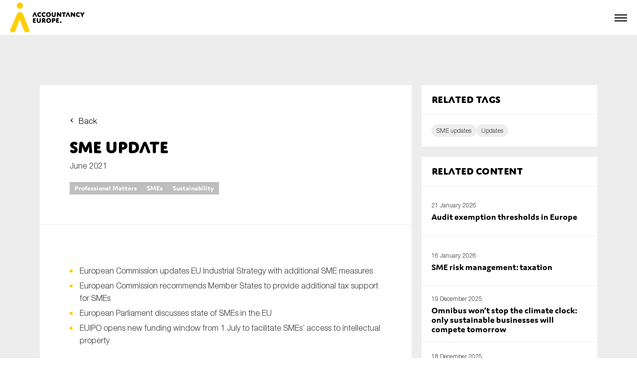

--- FILE ---
content_type: text/html; charset=UTF-8
request_url: https://accountancyeurope.eu/update/sme-update-210611/
body_size: 14829
content:
<html lang="en_US">
    <head>
        <meta charset="utf-8"/>
        <meta name="viewport" content="width=device-width, initial-scale=1, shrink-to-fit=no"/>
        <meta name="author" content=""/>
        <link rel="icon" href="https://accountancyeurope.eu/wp-content/themes/accountancy_europe_new/assets/build/images/favicon.a801ab06.png"/>
        <title>SME Update - Accountancy Europe</title>
        <meta name='robots' content='index, follow, max-image-preview:large, max-snippet:-1, max-video-preview:-1' />
	<style>img:is([sizes="auto" i], [sizes^="auto," i]) { contain-intrinsic-size: 3000px 1500px }</style>
	
	<!-- This site is optimized with the Yoast SEO plugin v19.8 - https://yoast.com/wordpress/plugins/seo/ -->
	<link rel="canonical" href="https://accountancyeurope.eu/update/sme-update-210611/" />
	<meta property="og:locale" content="en_US" />
	<meta property="og:type" content="article" />
	<meta property="og:title" content="SME Update - Accountancy Europe" />
	<meta property="og:description" content="European Commission updates EU Industrial Strategy with additional SME measures European Commission recommends Member States to provide additional tax support for SMEs European Parliament discusses state of SMEs in the EU EUIPO opens new funding window from 1 July to facilitate SMEs’ access to intellectual property Accountancy Europe and European Commission (EC) urge accountants to [&hellip;]" />
	<meta property="og:url" content="https://accountancyeurope.eu/update/sme-update-210611/" />
	<meta property="og:site_name" content="Accountancy Europe" />
	<meta property="article:modified_time" content="2023-08-07T13:17:51+00:00" />
	<meta property="og:image" content="https://accountancyeurope.eu/wp-content/uploads/2022/12/Slide2-17.png" />
	<meta property="og:image:width" content="1058" />
	<meta property="og:image:height" content="720" />
	<meta property="og:image:type" content="image/png" />
	<meta name="twitter:card" content="summary_large_image" />
	<meta name="twitter:label1" content="Est. reading time" />
	<meta name="twitter:data1" content="7 minutes" />
	<script type="application/ld+json" class="yoast-schema-graph">{"@context":"https://schema.org","@graph":[{"@type":"WebPage","@id":"https://accountancyeurope.eu/update/sme-update-210611/","url":"https://accountancyeurope.eu/update/sme-update-210611/","name":"SME Update - Accountancy Europe","isPartOf":{"@id":"https://accountancyeurope.eu/#website"},"primaryImageOfPage":{"@id":"https://accountancyeurope.eu/update/sme-update-210611/#primaryimage"},"image":{"@id":"https://accountancyeurope.eu/update/sme-update-210611/#primaryimage"},"thumbnailUrl":"https://accountancyeurope.eu/wp-content/uploads/2022/12/Slide2-17.png","datePublished":"2021-06-14T08:15:53+00:00","dateModified":"2023-08-07T13:17:51+00:00","breadcrumb":{"@id":"https://accountancyeurope.eu/update/sme-update-210611/#breadcrumb"},"inLanguage":"en-US","potentialAction":[{"@type":"ReadAction","target":["https://accountancyeurope.eu/update/sme-update-210611/"]}]},{"@type":"ImageObject","inLanguage":"en-US","@id":"https://accountancyeurope.eu/update/sme-update-210611/#primaryimage","url":"https://accountancyeurope.eu/wp-content/uploads/2022/12/Slide2-17.png","contentUrl":"https://accountancyeurope.eu/wp-content/uploads/2022/12/Slide2-17.png","width":1058,"height":720},{"@type":"BreadcrumbList","@id":"https://accountancyeurope.eu/update/sme-update-210611/#breadcrumb","itemListElement":[{"@type":"ListItem","position":1,"name":"Accueil","item":"https://accountancyeurope.eu/"},{"@type":"ListItem","position":2,"name":"Updates","item":"https://accountancyeurope.eu/update/"},{"@type":"ListItem","position":3,"name":"SME Update"}]},{"@type":"WebSite","@id":"https://accountancyeurope.eu/#website","url":"https://accountancyeurope.eu/","name":"Accountancy Europe","description":"","potentialAction":[{"@type":"SearchAction","target":{"@type":"EntryPoint","urlTemplate":"https://accountancyeurope.eu/?s={search_term_string}"},"query-input":"required name=search_term_string"}],"inLanguage":"en-US"}]}</script>
	<!-- / Yoast SEO plugin. -->


<link rel='stylesheet' id='wp-block-library-css' href='https://accountancyeurope.eu/wp-includes/css/dist/block-library/style.min.css' type='text/css' media='all' />
<style id='classic-theme-styles-inline-css' type='text/css'>
/*! This file is auto-generated */
.wp-block-button__link{color:#fff;background-color:#32373c;border-radius:9999px;box-shadow:none;text-decoration:none;padding:calc(.667em + 2px) calc(1.333em + 2px);font-size:1.125em}.wp-block-file__button{background:#32373c;color:#fff;text-decoration:none}
</style>
<style id='global-styles-inline-css' type='text/css'>
:root{--wp--preset--aspect-ratio--square: 1;--wp--preset--aspect-ratio--4-3: 4/3;--wp--preset--aspect-ratio--3-4: 3/4;--wp--preset--aspect-ratio--3-2: 3/2;--wp--preset--aspect-ratio--2-3: 2/3;--wp--preset--aspect-ratio--16-9: 16/9;--wp--preset--aspect-ratio--9-16: 9/16;--wp--preset--color--black: #000000;--wp--preset--color--cyan-bluish-gray: #abb8c3;--wp--preset--color--white: #ffffff;--wp--preset--color--pale-pink: #f78da7;--wp--preset--color--vivid-red: #cf2e2e;--wp--preset--color--luminous-vivid-orange: #ff6900;--wp--preset--color--luminous-vivid-amber: #fcb900;--wp--preset--color--light-green-cyan: #7bdcb5;--wp--preset--color--vivid-green-cyan: #00d084;--wp--preset--color--pale-cyan-blue: #8ed1fc;--wp--preset--color--vivid-cyan-blue: #0693e3;--wp--preset--color--vivid-purple: #9b51e0;--wp--preset--gradient--vivid-cyan-blue-to-vivid-purple: linear-gradient(135deg,rgba(6,147,227,1) 0%,rgb(155,81,224) 100%);--wp--preset--gradient--light-green-cyan-to-vivid-green-cyan: linear-gradient(135deg,rgb(122,220,180) 0%,rgb(0,208,130) 100%);--wp--preset--gradient--luminous-vivid-amber-to-luminous-vivid-orange: linear-gradient(135deg,rgba(252,185,0,1) 0%,rgba(255,105,0,1) 100%);--wp--preset--gradient--luminous-vivid-orange-to-vivid-red: linear-gradient(135deg,rgba(255,105,0,1) 0%,rgb(207,46,46) 100%);--wp--preset--gradient--very-light-gray-to-cyan-bluish-gray: linear-gradient(135deg,rgb(238,238,238) 0%,rgb(169,184,195) 100%);--wp--preset--gradient--cool-to-warm-spectrum: linear-gradient(135deg,rgb(74,234,220) 0%,rgb(151,120,209) 20%,rgb(207,42,186) 40%,rgb(238,44,130) 60%,rgb(251,105,98) 80%,rgb(254,248,76) 100%);--wp--preset--gradient--blush-light-purple: linear-gradient(135deg,rgb(255,206,236) 0%,rgb(152,150,240) 100%);--wp--preset--gradient--blush-bordeaux: linear-gradient(135deg,rgb(254,205,165) 0%,rgb(254,45,45) 50%,rgb(107,0,62) 100%);--wp--preset--gradient--luminous-dusk: linear-gradient(135deg,rgb(255,203,112) 0%,rgb(199,81,192) 50%,rgb(65,88,208) 100%);--wp--preset--gradient--pale-ocean: linear-gradient(135deg,rgb(255,245,203) 0%,rgb(182,227,212) 50%,rgb(51,167,181) 100%);--wp--preset--gradient--electric-grass: linear-gradient(135deg,rgb(202,248,128) 0%,rgb(113,206,126) 100%);--wp--preset--gradient--midnight: linear-gradient(135deg,rgb(2,3,129) 0%,rgb(40,116,252) 100%);--wp--preset--font-size--small: 13px;--wp--preset--font-size--medium: 20px;--wp--preset--font-size--large: 36px;--wp--preset--font-size--x-large: 42px;--wp--preset--spacing--20: 0.44rem;--wp--preset--spacing--30: 0.67rem;--wp--preset--spacing--40: 1rem;--wp--preset--spacing--50: 1.5rem;--wp--preset--spacing--60: 2.25rem;--wp--preset--spacing--70: 3.38rem;--wp--preset--spacing--80: 5.06rem;--wp--preset--shadow--natural: 6px 6px 9px rgba(0, 0, 0, 0.2);--wp--preset--shadow--deep: 12px 12px 50px rgba(0, 0, 0, 0.4);--wp--preset--shadow--sharp: 6px 6px 0px rgba(0, 0, 0, 0.2);--wp--preset--shadow--outlined: 6px 6px 0px -3px rgba(255, 255, 255, 1), 6px 6px rgba(0, 0, 0, 1);--wp--preset--shadow--crisp: 6px 6px 0px rgba(0, 0, 0, 1);}:where(.is-layout-flex){gap: 0.5em;}:where(.is-layout-grid){gap: 0.5em;}body .is-layout-flex{display: flex;}.is-layout-flex{flex-wrap: wrap;align-items: center;}.is-layout-flex > :is(*, div){margin: 0;}body .is-layout-grid{display: grid;}.is-layout-grid > :is(*, div){margin: 0;}:where(.wp-block-columns.is-layout-flex){gap: 2em;}:where(.wp-block-columns.is-layout-grid){gap: 2em;}:where(.wp-block-post-template.is-layout-flex){gap: 1.25em;}:where(.wp-block-post-template.is-layout-grid){gap: 1.25em;}.has-black-color{color: var(--wp--preset--color--black) !important;}.has-cyan-bluish-gray-color{color: var(--wp--preset--color--cyan-bluish-gray) !important;}.has-white-color{color: var(--wp--preset--color--white) !important;}.has-pale-pink-color{color: var(--wp--preset--color--pale-pink) !important;}.has-vivid-red-color{color: var(--wp--preset--color--vivid-red) !important;}.has-luminous-vivid-orange-color{color: var(--wp--preset--color--luminous-vivid-orange) !important;}.has-luminous-vivid-amber-color{color: var(--wp--preset--color--luminous-vivid-amber) !important;}.has-light-green-cyan-color{color: var(--wp--preset--color--light-green-cyan) !important;}.has-vivid-green-cyan-color{color: var(--wp--preset--color--vivid-green-cyan) !important;}.has-pale-cyan-blue-color{color: var(--wp--preset--color--pale-cyan-blue) !important;}.has-vivid-cyan-blue-color{color: var(--wp--preset--color--vivid-cyan-blue) !important;}.has-vivid-purple-color{color: var(--wp--preset--color--vivid-purple) !important;}.has-black-background-color{background-color: var(--wp--preset--color--black) !important;}.has-cyan-bluish-gray-background-color{background-color: var(--wp--preset--color--cyan-bluish-gray) !important;}.has-white-background-color{background-color: var(--wp--preset--color--white) !important;}.has-pale-pink-background-color{background-color: var(--wp--preset--color--pale-pink) !important;}.has-vivid-red-background-color{background-color: var(--wp--preset--color--vivid-red) !important;}.has-luminous-vivid-orange-background-color{background-color: var(--wp--preset--color--luminous-vivid-orange) !important;}.has-luminous-vivid-amber-background-color{background-color: var(--wp--preset--color--luminous-vivid-amber) !important;}.has-light-green-cyan-background-color{background-color: var(--wp--preset--color--light-green-cyan) !important;}.has-vivid-green-cyan-background-color{background-color: var(--wp--preset--color--vivid-green-cyan) !important;}.has-pale-cyan-blue-background-color{background-color: var(--wp--preset--color--pale-cyan-blue) !important;}.has-vivid-cyan-blue-background-color{background-color: var(--wp--preset--color--vivid-cyan-blue) !important;}.has-vivid-purple-background-color{background-color: var(--wp--preset--color--vivid-purple) !important;}.has-black-border-color{border-color: var(--wp--preset--color--black) !important;}.has-cyan-bluish-gray-border-color{border-color: var(--wp--preset--color--cyan-bluish-gray) !important;}.has-white-border-color{border-color: var(--wp--preset--color--white) !important;}.has-pale-pink-border-color{border-color: var(--wp--preset--color--pale-pink) !important;}.has-vivid-red-border-color{border-color: var(--wp--preset--color--vivid-red) !important;}.has-luminous-vivid-orange-border-color{border-color: var(--wp--preset--color--luminous-vivid-orange) !important;}.has-luminous-vivid-amber-border-color{border-color: var(--wp--preset--color--luminous-vivid-amber) !important;}.has-light-green-cyan-border-color{border-color: var(--wp--preset--color--light-green-cyan) !important;}.has-vivid-green-cyan-border-color{border-color: var(--wp--preset--color--vivid-green-cyan) !important;}.has-pale-cyan-blue-border-color{border-color: var(--wp--preset--color--pale-cyan-blue) !important;}.has-vivid-cyan-blue-border-color{border-color: var(--wp--preset--color--vivid-cyan-blue) !important;}.has-vivid-purple-border-color{border-color: var(--wp--preset--color--vivid-purple) !important;}.has-vivid-cyan-blue-to-vivid-purple-gradient-background{background: var(--wp--preset--gradient--vivid-cyan-blue-to-vivid-purple) !important;}.has-light-green-cyan-to-vivid-green-cyan-gradient-background{background: var(--wp--preset--gradient--light-green-cyan-to-vivid-green-cyan) !important;}.has-luminous-vivid-amber-to-luminous-vivid-orange-gradient-background{background: var(--wp--preset--gradient--luminous-vivid-amber-to-luminous-vivid-orange) !important;}.has-luminous-vivid-orange-to-vivid-red-gradient-background{background: var(--wp--preset--gradient--luminous-vivid-orange-to-vivid-red) !important;}.has-very-light-gray-to-cyan-bluish-gray-gradient-background{background: var(--wp--preset--gradient--very-light-gray-to-cyan-bluish-gray) !important;}.has-cool-to-warm-spectrum-gradient-background{background: var(--wp--preset--gradient--cool-to-warm-spectrum) !important;}.has-blush-light-purple-gradient-background{background: var(--wp--preset--gradient--blush-light-purple) !important;}.has-blush-bordeaux-gradient-background{background: var(--wp--preset--gradient--blush-bordeaux) !important;}.has-luminous-dusk-gradient-background{background: var(--wp--preset--gradient--luminous-dusk) !important;}.has-pale-ocean-gradient-background{background: var(--wp--preset--gradient--pale-ocean) !important;}.has-electric-grass-gradient-background{background: var(--wp--preset--gradient--electric-grass) !important;}.has-midnight-gradient-background{background: var(--wp--preset--gradient--midnight) !important;}.has-small-font-size{font-size: var(--wp--preset--font-size--small) !important;}.has-medium-font-size{font-size: var(--wp--preset--font-size--medium) !important;}.has-large-font-size{font-size: var(--wp--preset--font-size--large) !important;}.has-x-large-font-size{font-size: var(--wp--preset--font-size--x-large) !important;}
:where(.wp-block-post-template.is-layout-flex){gap: 1.25em;}:where(.wp-block-post-template.is-layout-grid){gap: 1.25em;}
:where(.wp-block-columns.is-layout-flex){gap: 2em;}:where(.wp-block-columns.is-layout-grid){gap: 2em;}
:root :where(.wp-block-pullquote){font-size: 1.5em;line-height: 1.6;}
</style>
<link rel='stylesheet' id='style1639302726697ae65a7b0226.54821965-css' href='https://accountancyeurope.eu/wp-content/themes/accountancy_europe_new/assets/build/app.4454df9c.css' type='text/css' media='all' />
<link rel="https://api.w.org/" href="https://accountancyeurope.eu/wp-json/" /><link rel="alternate" title="JSON" type="application/json" href="https://accountancyeurope.eu/wp-json/wp/v2/update/2135" /><link rel="EditURI" type="application/rsd+xml" title="RSD" href="https://accountancyeurope.eu/xmlrpc.php?rsd" />

<link rel='shortlink' href='https://accountancyeurope.eu/?p=2135' />
<link rel="alternate" title="oEmbed (JSON)" type="application/json+oembed" href="https://accountancyeurope.eu/wp-json/oembed/1.0/embed?url=https%3A%2F%2Faccountancyeurope.eu%2Fupdate%2Fsme-update-210611%2F" />
<link rel="alternate" title="oEmbed (XML)" type="text/xml+oembed" href="https://accountancyeurope.eu/wp-json/oembed/1.0/embed?url=https%3A%2F%2Faccountancyeurope.eu%2Fupdate%2Fsme-update-210611%2F&#038;format=xml" />


        <script>
            function launchGoogleAnalytics() {
                (function(i,s,o,g,r,a,m){i['GoogleAnalyticsObject']=r;i[r]=i[r]||function(){
                (i[r].q=i[r].q||[]).push(arguments)},i[r].l=1*new Date();a=s.createElement(o),
                m=s.getElementsByTagName(o)[0];a.async=1;a.src=g;m.parentNode.insertBefore(a,m)
                })(window,document,'script','https://www.google-analytics.com/analytics.js','gaObject');
                
                gaObject('create', 'UA-89351962-1', 'auto');
                gaObject('send', 'pageview');
            }
        </script>

        <script async src="https://www.google.com/recaptcha/api.js?render=6LdPJ_ErAAAAAN_2cEqGxrM-6o1j9nA2-YlWuZ5J"></script>
    </head>

    <body>

        <div class="navbar">
    <div class="navbar__secondary">

        <!-- Secondary nav -->
        <div class="secondary-nav">
    <div class="secondary-nav__block">

        <!-- Secondary nav -->
            <ul class="secondary-nav__list">
                                    <li class="secondary-nav__item">
                        <a href="https://login.microsoftonline.com/9038634d-0bb8-4ae1-8a37-c078a7fe9929/oauth2/authorize?client%5Fid=00000003%2D0000%2D0ff1%2Dce00%2D000000000000&response%5Fmode=form%5Fpost&response%5Ftype=code%20id%5Ftoken&resource=00000003%2D0000%2D0ff1%2Dce00%2D000000000000&scope=openid&nonce=CAA57C2917B2ACE2FF631FAB34BB15F93240A03BCC091AE5%2D91FA1BCEE07D60054FAE4BBB173EF778778E13838FBAB47F25589CC4F982519F&redirect%5Furi=https%3A%2F%2Faccountancyeurope%2Esharepoint%2Ecom%2F%5Fforms%2Fdefault%2Easpx&state=OD0w&claims=%7B%22id%5Ftoken%22%3A%7B%22xms%5Fcc%22%3A%7B%22values%22%3A%5B%22CP1%22%5D%7D%7D%7D&wsucxt=1&cobrandid=11bd8083%2D87e0%2D41b5%2Dbb78%2D0bc43c8a8e8a&client%2Drequest%2Did=1ac583a0%2D7083%2D5000%2Dba2b%2Dd636792700eb" class="secondary-nav__link  menu-item menu-item-type-custom menu-item-object-custom menu-item-154">
                            <span class="secondary-nav__icon" style="background-image: url(https://accountancyeurope.eu/wp-content/themes/accountancy_europe_new/assets/build/images/members-login.87d4e1c3.svg);"></span>
                            <span class="secondary-nav__text">Members login</span>
                        </a>
                    </li>
                                    <li class="secondary-nav__item">
                        <a href="https://www.accountancyeurope.eu/" class="secondary-nav__link js-open-modal menu-item menu-item-type-custom menu-item-object-custom menu-item-368">
                            <span class="secondary-nav__icon" style="background-image: url(https://accountancyeurope.eu/wp-content/themes/accountancy_europe_new/assets/build/images/newsletter-2.d9ecb6a9.svg);"></span>
                            <span class="secondary-nav__text">Newsletter</span>
                        </a>
                    </li>
                                    <li class="secondary-nav__item">
                        <a href="https://accountancyeurope.eu/contact/" class="secondary-nav__link  menu-item menu-item-type-post_type menu-item-object-page menu-item-155">
                            <span class="secondary-nav__icon" style="background-image: url(https://accountancyeurope.eu/wp-content/themes/accountancy_europe_new/assets/build/images/contact.8c1a7ba1.svg);"></span>
                            <span class="secondary-nav__text">Contact</span>
                        </a>
                    </li>
                            </ul>

    </div>
    <div class="secondary-nav__block">

        <!-- Social media nav -->
        <ul class="secondary-nav__list">
                            <li class="secondary-nav__item">
                    <a href="https://www.linkedin.com/company/accountancyeurope" class="secondary-nav__link" target="_blank">
                        <span class="secondary-nav__icon" style="background-image: url(https://accountancyeurope.eu/wp-content/themes/accountancy_europe_new/assets/build/images/some_linkedin_white.627547b1.svg);"></span>
                    </a>
                </li>
                                </ul>
        
    </div>
</div>        
    </div>
    <div class="navbar__primary">
        <div class="navbar__logo">
            <a href="https://accountancyeurope.eu">
                <picture data-aos="zoom-in" data-aos-delay="0">
                    <source srcset="https://accountancyeurope.eu/wp-content/uploads/2023/01/accountancy_europe_logo.webp" type="image/webp" />
                    <img src="https://accountancyeurope.eu/wp-content/uploads/2023/01/accountancy_europe_logo.png" alt="Accountancy Europe" class="img_full">
                </picture>
            </a>
        </div>
        <div class="navbar__nav">

            <!-- Navigation -->
            <nav class="nav">
                <ul class="nav__list">

                                                                        <li class="nav__item ">
                                <a href="https://accountancyeurope.eu/" class="nav__link">Home</a>
                            </li>
                                                                                                <li class="nav__item nav__item--subnav" onclick="">
                                <span class="nav__link">About us</span>

                                <!-- Subnav -->
                                <div class="subnav">
                                    <ul class="subnav__list">

                                                                                                                                    <li class="subnav__item ">
                                                    <a href="https://accountancyeurope.eu/about-us/" class="subnav__link">Accountancy Europe</a>
                                                </li>
                                                                                                                                                                                <li class="subnav__item ">
                                                    <a href="https://accountancyeurope.eu/members/" class="subnav__link">Members</a>
                                                </li>
                                                                                                                                                                                <li class="subnav__item ">
                                                    <a href="https://accountancyeurope.eu/expert-groups/" class="subnav__link">Expert Groups</a>
                                                </li>
                                                                                                                                                                                <li class="subnav__item ">
                                                    <a href="https://accountancyeurope.eu/board/" class="subnav__link">Board</a>
                                                </li>
                                                                                                                                                                                <li class="subnav__item ">
                                                    <a href="https://accountancyeurope.eu/team/" class="subnav__link">Team</a>
                                                </li>
                                                                                                                                                                                <li class="subnav__item ">
                                                    <a href="https://accountancyeurope.eu/our-corporate-social-responsibility/" class="subnav__link">Our CSR</a>
                                                </li>
                                                                                                                                                                                <li class="subnav__item ">
                                                    <a href="https://accountancyeurope.eu/annual-reports/" class="subnav__link">Annual Reports</a>
                                                </li>
                                                                                                                                                                                <li class="subnav__item ">
                                                    <a href="https://accountancyeurope.eu/careers/" class="subnav__link">Careers</a>
                                                </li>
                                                                                                                                                                                <li class="subnav__item ">
                                                    <a href="https://accountancyeurope.eu/contact/" class="subnav__link">Contact us</a>
                                                </li>
                                                                                    
                                    </ul>
                                </div>

                            </li>
                                                                                                <li class="nav__item ">
                                <a href="https://accountancyeurope.eu/our-focus-areas/" class="nav__link">Key topics</a>
                            </li>
                                                                                                <li class="nav__item nav__item--subnav" onclick="">
                                <span class="nav__link">News</span>

                                <!-- Subnav -->
                                <div class="subnav">
                                    <ul class="subnav__list">

                                                                                                                                    <li class="subnav__item ">
                                                    <a href="https://accountancyeurope.eu/news/" class="subnav__link">News</a>
                                                </li>
                                                                                                                                                                                <li class="subnav__item subnav__item--subsubnav" onclick="">
                                                    <span class="subnav__link">Newsletters & Updates</span>
                                                    
                                                    <!-- Subsubnav -->
                                                    <div class="subsubnav">
                                                        <ul class="subsubnav__list">

                                                                                                                            <li class="subsubnav__item ">
                                                                    <a href="https://accountancyeurope.eu/newsletter/" class="subsubnav__link">Newsletters</a>
                                                                </li>
                                                                                                                            <li class="subsubnav__item ">
                                                                    <a href="https://accountancyeurope.eu/update/" class="subsubnav__link">Policy updates</a>
                                                                </li>
                                                                                                                    
                                                        </ul>
                                                    </div>
                                                
                                                
                                                </li>
                                                                                                                                                                                <li class="subnav__item ">
                                                    <a href="https://accountancyeurope.eu/post-tag/statement/" class="subnav__link">Statements</a>
                                                </li>
                                                                                                                                                                                <li class="subnav__item ">
                                                    <a href="https://accountancyeurope.eu/stories/" class="subnav__link">Blogs and stories</a>
                                                </li>
                                                                                    
                                    </ul>
                                </div>

                            </li>
                                                                                                <li class="nav__item ">
                                <a href="https://accountancyeurope.eu/publications/" class="nav__link">Publications</a>
                            </li>
                                                                                                <li class="nav__item ">
                                <a href="https://accountancyeurope.eu/events/" class="nav__link">Events</a>
                            </li>
                                                                                                <li class="nav__item ">
                                <a href="https://accountancyeurope.eu/consultation-response/" class="nav__link">Consultation Responses</a>
                            </li>
                                                                                                <li class="nav__item ">
                                <a href="https://accountancyeurope.eu/facts-and-figures/" class="nav__link">Facts and Figures</a>
                            </li>
                                                                
                </ul>
            </nav>

            <a href="https://accountancyeurope.eu/search/" class="navbar__search">
                <div class="navbar__search-container">
                    <span class="navbar__search-icon"></span>
                    <span class="navbar__search-text">Search</span>
                </div>
            </a>

            <!-- Secondary nav -->
            <div class="secondary-nav">
    <div class="secondary-nav__block">

        <!-- Secondary nav -->
            <ul class="secondary-nav__list">
                                    <li class="secondary-nav__item">
                        <a href="https://login.microsoftonline.com/9038634d-0bb8-4ae1-8a37-c078a7fe9929/oauth2/authorize?client%5Fid=00000003%2D0000%2D0ff1%2Dce00%2D000000000000&response%5Fmode=form%5Fpost&response%5Ftype=code%20id%5Ftoken&resource=00000003%2D0000%2D0ff1%2Dce00%2D000000000000&scope=openid&nonce=CAA57C2917B2ACE2FF631FAB34BB15F93240A03BCC091AE5%2D91FA1BCEE07D60054FAE4BBB173EF778778E13838FBAB47F25589CC4F982519F&redirect%5Furi=https%3A%2F%2Faccountancyeurope%2Esharepoint%2Ecom%2F%5Fforms%2Fdefault%2Easpx&state=OD0w&claims=%7B%22id%5Ftoken%22%3A%7B%22xms%5Fcc%22%3A%7B%22values%22%3A%5B%22CP1%22%5D%7D%7D%7D&wsucxt=1&cobrandid=11bd8083%2D87e0%2D41b5%2Dbb78%2D0bc43c8a8e8a&client%2Drequest%2Did=1ac583a0%2D7083%2D5000%2Dba2b%2Dd636792700eb" class="secondary-nav__link  menu-item menu-item-type-custom menu-item-object-custom menu-item-154">
                            <span class="secondary-nav__icon" style="background-image: url(https://accountancyeurope.eu/wp-content/themes/accountancy_europe_new/assets/build/images/members-login.87d4e1c3.svg);"></span>
                            <span class="secondary-nav__text">Members login</span>
                        </a>
                    </li>
                                    <li class="secondary-nav__item">
                        <a href="https://www.accountancyeurope.eu/" class="secondary-nav__link js-open-modal menu-item menu-item-type-custom menu-item-object-custom menu-item-368">
                            <span class="secondary-nav__icon" style="background-image: url(https://accountancyeurope.eu/wp-content/themes/accountancy_europe_new/assets/build/images/newsletter-2.d9ecb6a9.svg);"></span>
                            <span class="secondary-nav__text">Newsletter</span>
                        </a>
                    </li>
                                    <li class="secondary-nav__item">
                        <a href="https://accountancyeurope.eu/contact/" class="secondary-nav__link  menu-item menu-item-type-post_type menu-item-object-page menu-item-155">
                            <span class="secondary-nav__icon" style="background-image: url(https://accountancyeurope.eu/wp-content/themes/accountancy_europe_new/assets/build/images/contact.8c1a7ba1.svg);"></span>
                            <span class="secondary-nav__text">Contact</span>
                        </a>
                    </li>
                            </ul>

    </div>
    <div class="secondary-nav__block">

        <!-- Social media nav -->
        <ul class="secondary-nav__list">
                            <li class="secondary-nav__item">
                    <a href="https://www.linkedin.com/company/accountancyeurope" class="secondary-nav__link" target="_blank">
                        <span class="secondary-nav__icon" style="background-image: url(https://accountancyeurope.eu/wp-content/themes/accountancy_europe_new/assets/build/images/some_linkedin_white.627547b1.svg);"></span>
                    </a>
                </li>
                                </ul>
        
    </div>
</div>
        </div>

        <!-- Burger -->
        <p class="navbar__burger js-open-nav"><a href="#"><span></span></a></p>
        
    </div>
</div>


        
    <!-- Page -->
    <div class="page">

        <!-- Single -->
        <div class="single">
            <div class="section section--s">
                <div class="container">
                    <div class="single__grid">

                        <!-- Single main -->
                        <div class="single__main">

                            <!-- Single intro -->
                            <div class="single__intro single__intro--bb">
                                <a href="https://accountancyeurope.eu/update/" class="mb-s back">Back</a>
                                <h1 class="title title--s">SME Update</h1>
                                <p class="mt-xxs text">June 2021</p>
                                                                    <div class="mt-s label">
                                        <ul class="label__list">
                                                                                                                                        <li class="label__item">
                                                    <a href="https://accountancyeurope.eu/topic/professional-matters/" class="label__link">Professional Matters</a>
                                                </li>
                                                                                            <li class="label__item">
                                                    <a href="https://accountancyeurope.eu/topic/smes/" class="label__link">SMEs</a>
                                                </li>
                                                                                            <li class="label__item">
                                                    <a href="https://accountancyeurope.eu/topic/sustainability/" class="label__link">Sustainability</a>
                                                </li>
                                                                                    </ul>
                                    </div>
                                                            </div>

                            <!-- Gutenberg content of old update posts -->
                                                            <div class="single__content">
                                    <div class="wysiwyg">
                                        </p>
<ul>
<li>European Commission updates EU Industrial Strategy with additional SME measures</li>
<li>European Commission recommends Member States to provide additional tax support for SMEs</li>
<li>European Parliament discusses state of SMEs in the EU</li>
<li>EUIPO opens new funding window from 1 July to facilitate SMEs’ access to intellectual property</li>
</ul>
<h3>Accountancy Europe and European Commission (EC) urge accountants to support SMEs in dealing with VAT e-commerce rules</h3>
<p>Accountancy Europe has published a new paper, based on advice from EC’s DG TAXUD, on the new VAT e-commerce rules that will enter into force in the EU from 1 July 2021. It is aimed especially for SME accountants.</p>
<p>The paper outlines the main upcoming changes, and describes how SMEs’ obligations under various e-commerce scenarios in the EU Single Market will change. It urges SMEs’ accountants to inform their SME clients about these changes, and help them adapt their businesses accordingly.</p>
<p><a href="https://www.accountancyeurope.eu/publications/accountants-react-now-and-help-smes-adapt-to-new-vat-e-commerce-rules/" target="_blank" rel="noopener">Read more</a></p>
<h2 style="text-align: center;">European Commission</h2>
<hr />
<h3>EC updates EU Industrial Strategy with additional SME support measures</h3>
<p>This update, published on 5 May, neither replaces nor completes the 2020 EU Industrial Strategy.</p>
<p>Rather, it pays increased attention to regulatory burdens for SMEs. New announced actions aim to benefit SMEs and start-ups, whether it be from a strengthened Single Market, reduced supply dependencies or the accelerated green and digital transitions. The Strategy also includes some measures dedicated to SMEs such as on increased resilience, combating late payments, and supporting solvency.</p>
<p><a href="https://ec.europa.eu/info/strategy/priorities-2019-2024/europe-fit-digital-age/european-industrial-strategy_en" target="_blank" rel="noopener">Read more</a></p>
<h3>EC recommends Member States to provide additional tax support for SMEs</h3>
<p>The <a href="https://ec.europa.eu/taxation_customs/sites/default/files/1_en_act_part1_v2_0.pdf" target="_blank" rel="noopener">recommendation</a> was issued together with the EC’s Business tax <a href="https://ec.europa.eu/taxation_customs/sites/default/files/communication_on_business_taxation_for_the_21st_century.pdf" target="_blank" rel="noopener">Communication</a> on 18 May.</p>
<p>The EC recommends that Member States allow loss carry back for businesses to at least the previous fiscal year (2019). Member States may also extend that period to allow loss carry back up to the previous three years (2020 and 2021) against already taxed profits in the fiscal years 2019, 2018, and 2017. They should allow businesses to immediately claim the carry back of losses which they estimate to incur in fiscal year 2021, without the need for waiting until the end of the year.  €3 million per loss making fiscal year should be the maximum amount for the loss carry back.</p>
<p>The recommendation is a soft-law instrument and does not oblige Member States to act.</p>
<h3>EC expert group publishes final report on capital markets for SMEs</h3>
<p>The stakeholder expert group, and its final report published on 25 May, provides EC with expert opinions and analysis regarding the functioning and success of SME growth markets. They also identify areas where further action or a different policy approach might be necessary for the success of SME Growth Markets in particular, and for improved SMEs access to public markets more generally.</p>
<p>The areas covered include listing requirements, SME research, SME indices and the attractiveness of public SME equity to institutional and retail investors.</p>
<p><a href="https://ec.europa.eu/info/sites/default/files/business_economy_euro/growth_and_investment/documents/210525-report-tesg-cmu-smes_en.pdf" target="_blank" rel="noopener">Read more</a></p>
<h3>EC disburses €14.1 billion under SURE to 12 Member States</h3>
<p>This is the <a href="https://ec.europa.eu/commission/presscorner/detail/en/IP_21_2592" target="_blank" rel="noopener">seventh installment</a> of financial support under the SURE instrument, disbursed on 25 May. As part of today&#8217;s operations, Belgium has received €2 billion, Bulgaria €511 million, Cyprus €124 million, Greece €2.54 billion, Spain €3.37 billion, Italy €751 million, Lithuania €355 million, Latvia €113 million, Malta €177 million, Poland €1.56 billion, Portugal €2.41 billion and Estonia €230 million.</p>
<p>SURE loans will help Member States cover the costs directly related to the financing of national short-time work schemes, including for the self-employed.</p>
<p>Accountancy Europe <a href="https://www.accountancyeurope.eu/publications/covid-19-5-key-steps-for-accountants-to-guide-smes-through-the-crisis/" target="_blank" rel="noopener">believes</a> that it is crucial that SMEs can retain the skills of their workforce for their mid-term post-COVID resilience. SURE funding will enable Member States to support SMEs with this.</p>
<h3>EC proposes CMU indicators for SMEs</h3>
<p>The EC published a list of indicators on 9 June to help track capital markets&#8217; developments and measure progress achieved by the EU’s capital markets union (CMU) project.</p>
<p>These indicators will help identify whether certain rules need to be adjusted to boost Europe’s capital markets or if new measures are required.</p>
<p>The indicators include several SME specific ones too, such as:</p>
<ul>
<li>Value of annual SME IPOs to nominal GDP</li>
<li>Market breadth of SME shares</li>
<li>Bid-ask spread on SME equity markets</li>
<li>SME use of equity</li>
<li>SME equity financing gap</li>
<li>Share of SMEs with listed shares covered by analysts</li>
</ul>
<p>All these SME indicators show progress since 2015, when EC’s CMU project kick-started.</p>
<p><a href="https://ec.europa.eu/info/publications/210609-capital-markets-union-indicators_en" target="_blank" rel="noopener">Read more</a></p>
<h2 style="text-align: center;">European Parliament</h2>
<hr />
<h3>MEPs discuss state of SMEs in the EU</h3>
<p>European Parliament (EP) Plenary session held a debate on SMEs in the EU and heard EC’s statement on State of the SMEs Union on 7 June.</p>
<p>During the debate, MEPs who took the floor stressed that SMEs had been hardest hit by the pandemic, especially when it came to those operating in the culture, tourism and hospitality sectors. They also called for less regulatory burden on SMEs, with several MEPs even stating that the &#8216;one in, one out&#8217; principle did not go far enough. MEPs underlined the need to provide SMEs with adequate access to liquidity as many continue to face insolvency.</p>
<p>Commissioner for Jobs and Social Rights, Nicolas Schmit, assured that EC was working to reduce the regulatory burden in line with the SME strategy presented last year.</p>
<p><a href="https://www.europarl.europa.eu/doceo/document/OJQ-9-2021-06-07_EN.html" target="_blank" rel="noopener">Read more</a></p>
<h2 style="text-align: center;">MEP Questions &amp; Replies</h2>
<hr />
<h3>EC explains how it has safeguarded SMEs’ access to insurance during COVID</h3>
<ul>
<li><a href="https://www.europarl.europa.eu/doceo/document/E-9-2020-006830_EN.html" target="_blank" rel="noopener">Question</a> by a group of Renew Europe MEPs</li>
<li><a href="https://www.europarl.europa.eu/doceo/document/E-9-2020-006830-ASW_EN.html" target="_blank" rel="noopener">Reply</a> by Commissioner McGuinness</li>
</ul>
<h3>EC elaborates on how it aims to reduce regulatory burdens on SMEs when proposing legislation</h3>
<ul>
<li><a href="https://www.europarl.europa.eu/doceo/document/P-9-2021-000147_EN.html" target="_blank" rel="noopener">Question</a> by MEP Josianne Cutajar (S&amp;D/Malta)</li>
<li><a href="https://www.europarl.europa.eu/doceo/document/P-9-2021-000147-ASW_EN.html" target="_blank" rel="noopener">Reply</a> by Commissioner Breton</li>
</ul>
<h3>EC gives update on EU’s SME IPO fund progress</h3>
<ul>
<li><a href="https://www.europarl.europa.eu/doceo/document/E-9-2021-000073_EN.html" target="_blank" rel="noopener">Question</a> by MEP Alfred Sant (S&amp;D/Malta)</li>
<li><a href="https://www.europarl.europa.eu/doceo/document/E-9-2021-000073-ASW_EN.pdf" target="_blank" rel="noopener">Reply</a> by Commissioner Breton</li>
</ul>
<h3>EC gives overview of COVID support measures for SMEs</h3>
<ul>
<li><a href="https://www.europarl.europa.eu/doceo/document/E-9-2021-000276_EN.html" target="_blank" rel="noopener">Question</a> by MEP Gianantonio Da Re (ID/Italy)</li>
<li><a href="https://www.europarl.europa.eu/doceo/document/E-9-2021-000276-ASW_EN.html" target="_blank" rel="noopener">Reply</a> by Commissioner Schmit</li>
</ul>
<h3>EC explains its reasoning in SME sustainability reporting standards</h3>
<ul>
<li><a href="https://www.europarl.europa.eu/doceo/document/E-9-2021-001521_EN.html" target="_blank" rel="noopener">Question</a> by MEP Sandro Gozi (Renew Europe/France)</li>
<li><a href="https://www.europarl.europa.eu/doceo/document/E-9-2021-001521-ASW_EN.html" target="_blank" rel="noopener">Reply</a> by Commissioner McGuinness</li>
</ul>
<h2 style="text-align: center;">Council</h2>
<hr />
<h3>Member States want to focus on risk and SMEs in cybersecurity</h3>
<p>The Portuguese Presidency of the Council presented Member States its progress report on the proposal for a Directive on measures to ensure a high common level of cybersecurity in the EU on 4 June.</p>
<p>Many Member States repeatedly drew attention to SMEs. For example, Italy said: “Special attention should be paid to the inclusion of SMEs, but also of medium-sized enterprises. We need to target the right actors and not create huge administrative burdens, which would not be sustainable for our economies”.</p>
<p><a href="https://agenceurope.eu/en/bulletin/article/12734/10" target="_blank" rel="noopener">Read more</a></p>
<h3>New EUIPO SME funding window opens on 1 July</h3>
<p>The EC and the EU Intellectual Property Office (EUIPO) have recently launched the Ideas Powered for Business SME Fund, a €20 million grant scheme aimed at businesses that wish to develop their intellectual property (IP) strategies and protect their IP rights at national, regional or EU level.</p>
<p>The next funding window opens on 1 July. Successful applicants can get reimbursed for:</p>
<ul>
<li>50% of the cost of basic application fees for trademarks and designs at national, regional and EU level (all EU countries)</li>
<li>75% of the cost of IP pre-diagnostic service (IP Scan) to help develop an IP strategy (SMEs registered <a href="https://euipo.europa.eu/tunnel-web/secure/webdav/guest/document_library/sp2025/sme/webcorner/pdfs/List_of_NIPOs_Service1_IP_Scan.pdf" target="_blank" rel="noopener">in these countries</a> can apply)</li>
</ul>
<p>Accountants should take note of this funding opportunity, inform their SME clients and advise them to apply if relevant for the business. Small accounting practices that fulfil the <a href="https://ec.europa.eu/growth/smes/sme-definition_en" target="_blank" rel="noopener">EU SME definition</a> may also apply for their own firm, if relevant.</p>
<p><a href="https://euipo.europa.eu/ohimportal/en/online-services/sme-fund?fbclid=IwAR309-MrEwKa4gXZAtOPY7thAyzcKRwaoPftqRPU0ASAw_rx2-kkXSyLfo0" target="_blank" rel="noopener">Read more</a></p>
<h3>New EU VAT rules to cost British SMEs £180m in extra red tape</h3>
<p>UK e-commerce sellers are facing £180m in additional red tape costs as the EU imposes sweeping VAT reforms on sales from outside the bloc, according to a consultancy.</p>
<p>The new rules, which will be introduced on 1 July, were originally designed to stop an estimated €7bn in annual VAT fraud by non-EU e-commerce sellers, many of which are located in China. After the UK’s departure from the EU, British companies will also need to comply.</p>
<p>SMEs exporting to EU customers are set to face the biggest upheaval because of the changes, which remove VAT exemptions for SMEs and shipments not exceeding €22.</p>
<p><a href="https://www.ft.com/content/e21654a2-8c3c-4bfb-a81d-be12d301f7dc" target="_blank" rel="noopener">Read more</a></p>
<h3>More than half of UK businesses don’t use social media to promote themselves, poll finds</h3>
<p>A staggering 6 in 10 UK businesses still don’t use social media to boost their customer base, according to a poll. For instance, more than a quarter of 500 small and medium sized organisations do not post on Facebook, despite this platform’s popularity for communications purposes.</p>
<p><a href="https://www.independent.co.uk/news/business/uk-businesses-social-media-poll-b1852747.html" target="_blank" rel="noopener">Read more</a><span style="color: #000000;"><em>This curated content was brought to you by <strong><a style="color: #000000;" href="https://www.accountancyeurope.eu/team/johan-barros/">Johan Barros</a></strong>, Accountancy Europe policy manager since 2015. You can send him tips by <a style="color: #000000;" href="/cdn-cgi/l/email-protection#0d6762656c634d6c6e6e627863796c636e7468787f627d68236878" target="_blank" rel="noopener">email</a>, follow him on <a style="color: #000000;" href="https://twitter.com/JRFBarros" target="_blank" rel="noopener">Twitter</a> and connect with him </em><em>on <a style="color: #000000;" href="https://www.linkedin.com/in/johan-barros/" target="_blank" rel="noopener">LinkedIn</a>.</em></span></p>

                                    </div>
                                </div>
                            
                        </div>

                        <!-- Single sidebar -->
                        <div class="single__sidebar">

                            <!-- Single tags -->
                                                                                        <div class="single__tags">
                                    <div class="tags">
                                        <div class="tags__intro">
                                            <h2 class="title title--xxs">Related tags</h2>
                                        </div>
                                        <div class="tags__container">
                                            <div class="tag">
                                                <ul class="tag__list">
                                                                                                            <li class="tag__item">
                                                            <a href="https://accountancyeurope.eu/post-tag/sme-highlights/" class="tag__link">SME updates</a>
                                                        </li>
                                                                                                            <li class="tag__item">
                                                            <a href="https://accountancyeurope.eu/post-tag/updates/" class="tag__link">Updates</a>
                                                        </li>
                                                                                                    </ul>
                                            </div>
                                        </div>
                                    </div>
                                </div>
                            
                            <!-- Single related -->
                                                            <div class="single__related">
                                    <div class="related">
                                        <div class="related__intro">
                                            <h2 class="title title--xxs src__title">Related content</h2>
                                        </div>
                                        <ul class="related__list">
                                                                                            <li class="related__item">
                                                    <a href="https://accountancyeurope.eu/publications/audit-exemption-thresholds-in-europe-2/" class="related__card">
                                                        <div class="related__visu">
                                                                                                                                
                        
    
                
    <picture>
        <source class="img-cover related__img" srcset="https://accountancyeurope.eu/wp-content/uploads/2026/01/Group-of-auditors-and-accountants-600x0-c-default.webp?v1" type="image/webp">
        <source class="img-cover related__img" srcset="https://accountancyeurope.eu/wp-content/uploads/2026/01/Group-of-auditors-and-accountants-600x0-c-default.jpg?v1" type="image/jpg">
        <img class="img-cover related__img" alt="Audit exemption thresholds in Europe" src="https://accountancyeurope.eu/wp-content/uploads/2026/01/Group-of-auditors-and-accountants-600x0-c-default.jpg?v1">
    </picture>
                                                                                                                    </div>
                                                        <div class="related__copy">
                                                            <p class="mb-xxs text text--s">21 January 2026</p>
                                                            <h3 class="title title--xxxs title--secondary text-overflow text-overflow--2 related__title">Audit exemption thresholds in Europe</h3>
                                                        </div>
                                                    </a>
                                                </li>
                                                                                            <li class="related__item">
                                                    <a href="https://accountancyeurope.eu/publications/sme-risk-management-taxation/" class="related__card">
                                                        <div class="related__visu">
                                                                                                                                
                        
    
                
    <picture>
        <source class="img-cover related__img" srcset="https://accountancyeurope.eu/wp-content/uploads/2026/01/Accountancy-Europe-staff-working-600x0-c-default.webp?v1" type="image/webp">
        <source class="img-cover related__img" srcset="https://accountancyeurope.eu/wp-content/uploads/2026/01/Accountancy-Europe-staff-working-600x0-c-default.jpg?v1" type="image/jpg">
        <img class="img-cover related__img" alt="SME risk management: taxation" src="https://accountancyeurope.eu/wp-content/uploads/2026/01/Accountancy-Europe-staff-working-600x0-c-default.jpg?v1">
    </picture>
                                                                                                                    </div>
                                                        <div class="related__copy">
                                                            <p class="mb-xxs text text--s">16 January 2026</p>
                                                            <h3 class="title title--xxxs title--secondary text-overflow text-overflow--2 related__title">SME risk management: taxation</h3>
                                                        </div>
                                                    </a>
                                                </li>
                                                                                            <li class="related__item">
                                                    <a href="https://accountancyeurope.eu/news/omnibus-wont-stop-the-climate-clock-only-sustainable-businesses-will-compete-tomorrow/" class="related__card">
                                                        <div class="related__visu">
                                                                                                                                
                        
    
                
    <picture>
        <source class="img-cover related__img" srcset="https://accountancyeurope.eu/wp-content/uploads/2025/12/Iryna-1-600x0-c-default.webp?v1" type="image/webp">
        <source class="img-cover related__img" srcset="https://accountancyeurope.eu/wp-content/uploads/2025/12/Iryna-1-600x0-c-default.png?v1" type="image/png">
        <img class="img-cover related__img" alt="Omnibus won’t stop the climate clock: only sustainable businesses will compete tomorrow" src="https://accountancyeurope.eu/wp-content/uploads/2025/12/Iryna-1-600x0-c-default.png?v1">
    </picture>
                                                                                                                    </div>
                                                        <div class="related__copy">
                                                            <p class="mb-xxs text text--s">19 December 2025</p>
                                                            <h3 class="title title--xxxs title--secondary text-overflow text-overflow--2 related__title">Omnibus won’t stop the climate clock: only sustainable businesses will compete tomorrow</h3>
                                                        </div>
                                                    </a>
                                                </li>
                                                                                            <li class="related__item">
                                                    <a href="https://accountancyeurope.eu/news/private-equity-in-accountancy-audit-sector/" class="related__card">
                                                        <div class="related__visu">
                                                                                                                                
                        
    
                
    <picture>
        <source class="img-cover related__img" srcset="https://accountancyeurope.eu/wp-content/uploads/2025/12/Private-Equity-Accountancy-Europes-hub-cover-600x0-c-default.webp?v1" type="image/webp">
        <source class="img-cover related__img" srcset="https://accountancyeurope.eu/wp-content/uploads/2025/12/Private-Equity-Accountancy-Europes-hub-cover-600x0-c-default.png?v1" type="image/png">
        <img class="img-cover related__img" alt="Private Equity in accountancy &amp; audit sector" src="https://accountancyeurope.eu/wp-content/uploads/2025/12/Private-Equity-Accountancy-Europes-hub-cover-600x0-c-default.png?v1">
    </picture>
                                                                                                                    </div>
                                                        <div class="related__copy">
                                                            <p class="mb-xxs text text--s">18 December 2025</p>
                                                            <h3 class="title title--xxxs title--secondary text-overflow text-overflow--2 related__title">Private Equity in accountancy &amp; audit sector</h3>
                                                        </div>
                                                    </a>
                                                </li>
                                                                                    </ul>
                                    </div>
                                </div>
                            
                        </div>

                    </div>
                </div>
            </div>
        </div>

    </div>


        <!-- Newsletter -->
<div class="modal modal--m" data-modal="newsletter">
    <div class="modal__container">
                <form name="newsletter_popup" method="post" novalidate="novalidate" class="newsletter-popup-form">
<p class="mb-s title title--s">Sign up for our newsletter</p>
<div class="mb-m form">
    <div class="form__grid">
        <div class="form__item form__item--2">
            <label class="form__label required required" for="newsletter_popup_firstname">First name*</label>
            <input type="text" id="newsletter_popup_firstname" name="newsletter_popup[firstname]" required="required" class="form__input" />
                    </div>
        <div class="form__item form__item--2">
            <label class="form__label required required" for="newsletter_popup_lastname">Last name*</label>
            <input type="text" id="newsletter_popup_lastname" name="newsletter_popup[lastname]" required="required" class="form__input" />
                    </div>
        <div class="form__item form__item--2">
            <label class="form__label required required" for="newsletter_popup_email">E-mail*</label>
            <input type="email" id="newsletter_popup_email" name="newsletter_popup[email]" required="required" class="form__input js-newsletter-target" />
                    </div>
        <div class="form__item form__item--2">
            <label class="form__label" for="newsletter_popup_organisation">Organisation</label>
            <input type="text" id="newsletter_popup_organisation" name="newsletter_popup[organisation]" class="form__input" />
        </div>
        <div class="form__item form__item--2">
            <label class="form__label" for="newsletter_popup_type_organisation">Type of organisation</label>
            <select id="newsletter_popup_type_organisation" name="newsletter_popup[type_organisation]" class="form__input form__input--select"><option value="Business">Business</option><option value="Accountancy Firm">Accountancy Firm</option><option value="Consultancy / Public Affairs">Consultancy / Public Affairs</option><option value="Trade Association">Trade Association</option><option value="Civil Society / NGO / Think Tank">Civil Society / NGO / Think Tank</option><option value="Academia">Academia</option><option value="Press / Media">Press / Media</option><option value="EU Institutions / Government">EU Institutions / Government</option><option value="Other">Other</option></select>
        </div>
    </div>
</div>
<p class="mb-s title title--xxxs title--secondary">Would you like to subscribe to our newsletter?</p>
<div class="mb-m form">
    <div class="form__grid">
        <div class="form__item form__item--1">
            <div class="checkboxes">
                <div class="checkbox">
                    <input type="checkbox" id="newsletter_popup_subscribe" name="newsletter_popup[subscribe]" required="required" value="1" />
                    <label for="newsletter_popup_subscribe" class="required">Yes</label>
                </div>
            </div>
        </div>
    </div>
    </div>
<p class="mb-s title title--xxxs title--secondary"><label>On which topics would you like to receive news?</label></p>
<div class="mb-m form">
    <div class="form__grid">
        <div class="form__item form__item--1">
            <div id="newsletter_popup_topics" class="checkboxes checkboxes--full-width checkbox"><input type="checkbox" id="newsletter_popup_topics_0" name="newsletter_popup[topics][]" value="anti-money-laundering-fighting-financial-crime" /><label for="newsletter_popup_topics_0">Anti-money laundering &amp; fighting financial crime</label><input type="checkbox" id="newsletter_popup_topics_1" name="newsletter_popup[topics][]" value="audit" /><label for="newsletter_popup_topics_1">Audit &amp; Assurance</label><input type="checkbox" id="newsletter_popup_topics_2" name="newsletter_popup[topics][]" value="corporate-governance" /><label for="newsletter_popup_topics_2">Corporate governance</label><input type="checkbox" id="newsletter_popup_topics_3" name="newsletter_popup[topics][]" value="financial-services" /><label for="newsletter_popup_topics_3">Financial services</label><input type="checkbox" id="newsletter_popup_topics_4" name="newsletter_popup[topics][]" value="public-sector" /><label for="newsletter_popup_topics_4">Public sector</label><input type="checkbox" id="newsletter_popup_topics_5" name="newsletter_popup[topics][]" value="reporting" /><label for="newsletter_popup_topics_5">Reporting</label><input type="checkbox" id="newsletter_popup_topics_6" name="newsletter_popup[topics][]" value="smes" /><label for="newsletter_popup_topics_6">SMEs</label><input type="checkbox" id="newsletter_popup_topics_7" name="newsletter_popup[topics][]" value="sustainability" /><label for="newsletter_popup_topics_7">Sustainability</label><input type="checkbox" id="newsletter_popup_topics_8" name="newsletter_popup[topics][]" value="tax" /><label for="newsletter_popup_topics_8">Tax</label><input type="checkbox" id="newsletter_popup_topics_9" name="newsletter_popup[topics][]" value="technology" /><label for="newsletter_popup_topics_9">Technology</label></div>
        </div>
    </div>
</div>
<p class="mt-s mb-s text text--s">* indicates required</p>
<input type="checkbox" id="newsletter_popup_cgv2" name="newsletter_popup[cgv2]" required="required" id="" class="hidden" value="1" />
<div class="btn-container btn-container--center">
    <button type="submit" id="newsletter_popup_submit" name="newsletter_popup[submit]" value="submit" placeholder="Subscribe" class="btn">Submit</button>
</div>
<div><label class="hidden" for="newsletter_popup_form_timestamp">Form timestamp</label><input type="text" id="newsletter_popup_form_timestamp" name="newsletter_popup[form_timestamp]" class="hidden" readonly="readonly" /></div>    <input type="hidden" id="newsletter_popup_captcha" name="newsletter_popup[captcha]" /><script data-cfasync="false" src="/cdn-cgi/scripts/5c5dd728/cloudflare-static/email-decode.min.js"></script><script type="text/javascript">
              const recaptchaCallback_newsletter_popup_captcha = (e) => {
                console.log('captcha call')
                e.preventDefault();

                grecaptcha
                  .execute(
                    '6LdPJ_ErAAAAAN_2cEqGxrM-6o1j9nA2-YlWuZ5J', {
                      action: 'captcha'
                    }
                  )
                  .then(function (token) {
                    document.getElementById('newsletter_popup_captcha').value = token;
                    e.target.closest('form').requestSubmit();
                  });
              };

              document.querySelector('#newsletter_popup_captcha').closest('form').querySelectorAll('[type="submit"]').forEach((button) => {
                button.removeEventListener('click', recaptchaCallback_newsletter_popup_captcha);
                button.addEventListener('click', recaptchaCallback_newsletter_popup_captcha, false);
              });
            </script><style>
                .grecaptcha-badge {
                    display: none;
                }
            </style><input type="hidden" id="newsletter_popup__token" name="newsletter_popup[_token]" value="fef51e664160799c21ce.U7Jknv1P4vIdvTTJ9fJjkkAmn7iTZhYfWeS7VmiMvq0.Ndsd08g3iMRW3neIuL88oy5S6fDbMndHEICCBVnrivwp5VP9pSObm36MAA" /></form>    </div>
    <a href="#" class="modal__bg js-close-modal" data-modal="newsletter"></a>
</div>


<footer class="footer">
    <div class="section">
        <div class="container">
            <div class="footer__primary">
                <div class="footer__blocks">
                    <div class="footer__block footer__block--01">
                        <a href="#" class="footer__logo">
                            <picture data-aos="zoom-in" data-aos-delay="0">
                                <source srcset="https://accountancyeurope.eu/wp-content/uploads/2023/01/accountancy_europe_logo.webp" type="image/webp" />
                                <img src="https://accountancyeurope.eu/wp-content/uploads/2023/01/accountancy_europe_logo.png" alt="Logo Accountancy Europe" class="img_full">
                            </picture>
                        </a>

                                                
                        

                        <ul class="mb-s footer__list">
                            <li class="footer__item">
                                <p class="text footer__text"><a href="https://www.google.com/maps?q=50.8413048,4.3847429" target="_blank" class="footer__link">Av. d'Auderghem 22/28 8, 1040 Bruxelles, Belgium</a></p>
                            </li>
                        </ul>
                        <div class="footer__some">
                            <div class="some">
                                <ul class="some__list">
                                                                            <li class="some__item">
                                            <a href="https://www.linkedin.com/company/accountancyeurope" target="_blank" class="some__icon" style="background-image: url('https://accountancyeurope.eu/wp-content/themes/accountancy_europe_new/assets/build/images/some_linkedin_black.902ac1fc.svg');">Linkedin</a>
                                        </li>
                                                                                                        </ul>
                            </div>
                        </div>
                    </div>
                    <div class="footer__block footer__block--02">
                        <p class="title title--xxs footer__title">Contact</p>
                        <ul class="mb-s footer__list">
                            <li class="footer__item">
                                <p class="text footer__text"><a href="tel:+32 (0)2 893 33 60" class="footer__link">+32 (0)2 893 33 60</a></p>
                            </li>
                            <li class="footer__item">
                                <p class="text footer__text"><a href="/cdn-cgi/l/email-protection#e881868e87a8898b8b879d869c89868b918d9d9a87988dc68d9d" class="footer__link"><span class="__cf_email__" data-cfemail="ed84838b82ad8c8e8e829883998c838e9488989f829d88c38898">[email&#160;protected]</span></a></p>
                            </li>
                        </ul>
                        <ul class="footer__list">
                            <li class="footer__item">
                                <p class="text footer__text"><a href="https://accountancyeurope.eu/contact/" class="link">Contact us</a></p>
                            </li>
                        </ul>
                    </div>
                    <div class="footer__block footer__block--03">
                        <p class="title title--xxs footer__title">Quick links</p>
                        <ul class="footer__list">
                                                            <li class="footer__item">
                                    <p class="text footer__text"><a href="https://accountancyeurope.eu/privacy-and-cookie-policy/" class="footer__link">Privacy and cookie policy</a></p>
                                </li>
                                                            <li class="footer__item">
                                    <p class="text footer__text"><a href="https://accountancyeurope.eu/disclaimer/" class="footer__link">Disclaimer</a></p>
                                </li>
                                                            <li class="footer__item">
                                    <p class="text footer__text"><a href="https://login.microsoftonline.com/9038634d-0bb8-4ae1-8a37-c078a7fe9929/oauth2/authorize?client%5Fid=00000003%2D0000%2D0ff1%2Dce00%2D000000000000&response%5Fmode=form%5Fpost&response%5Ftype=code%20id%5Ftoken&resource=00000003%2D0000%2D0ff1%2Dce00%2D000000000000&scope=openid&nonce=010115C2FE0C706450CB54EBC8CF452913EB67B5D195B441%2DDB5486A3FB7890E5BAEB20EAD835F82725ED569913B2C4A582EE276D9963F6A4&redirect%5Furi=https%3A%2F%2Faccountancyeurope%2Esharepoint%2Ecom%2F%5Fforms%2Fdefault%2Easpx&state=OD0w&claims=%7B%22id%5Ftoken%22%3A%7B%22xms%5Fcc%22%3A%7B%22values%22%3A%5B%22CP1%22%5D%7D%7D%7D&wsucxt=1&cobrandid=11bd8083%2D87e0%2D41b5%2Dbb78%2D0bc43c8a8e8a&client%2Drequest%2Did=2353bea0%2D3004%2D6000%2Db3b2%2Dfdab9893b4a1" class="footer__link">Members login</a></p>
                                </li>
                                                    </ul>
                    </div>
                    <div class="footer__block footer__block--04">
                        <p class="title title--xxs footer__title">Newsletter</p>
                        <div class="newsletter">
                            <form name="f2ab9f31512900896830905de61d2456" method="post" novalidate="novalidate" class="newsletter-form">

    <input type="email" id="f2ab9f31512900896830905de61d2456_email" name="f2ab9f31512900896830905de61d2456[email]" placeholder="E-mail*" class="newsletter__input js-newsletter-trigger" />

<input type="hidden" id="f2ab9f31512900896830905de61d2456__token" name="f2ab9f31512900896830905de61d2456[_token]" value="0d442ec83baeb2802ab.cuQBadfFRC1WbMQsvOsXnRyHC5XACfMWxGLDY9DRm-s.H4lXRO6fDlg8IaNn37Ni6GnRO8-yQ6pztxqhBKXl16gwyTAKhPJ3RyI5gQ" /></form>
                            <span class="newsletter__btn js-open-modal" data-modal="newsletter"></span>
                        </div>
                    </div>
                </div>
            </div>
            <div class="footer__secondary">
                <div class="footer__left">
                    <p class="text">© Accountancy Europe — 2026</p>
                </div>
                <div class="footer__right">
                    <p class="text">Powered by <a href="https://www.mvstudio.be" target="_blank" class="footer__signature">MV Studio</a></p>
                </div>
            </div>
        </div>
    </div>
</footer>
        <script data-cfasync="false" src="/cdn-cgi/scripts/5c5dd728/cloudflare-static/email-decode.min.js"></script><script type="text/javascript" id="js793247626697ae65a7afe71.54701153-js-extra">
/* <![CDATA[ */
var urls = {"ajax":"https:\/\/accountancyeurope.eu\/wp-admin\/admin-ajax.php","rest_endpoint":"https:\/\/accountancyeurope.eu\/wp-json\/"};
var variables = [];
var texts = [];
/* ]]> */
</script>
<script type="text/javascript" src="https://accountancyeurope.eu/wp-content/themes/accountancy_europe_new/assets/build/0.63ff2530.js?ver=1.0.0" id="js793247626697ae65a7afe71.54701153-js"></script>
<script type="text/javascript" id="js746474177697ae65a7b0083.16234043-js-extra">
/* <![CDATA[ */
var urls = {"ajax":"https:\/\/accountancyeurope.eu\/wp-admin\/admin-ajax.php","rest_endpoint":"https:\/\/accountancyeurope.eu\/wp-json\/"};
var variables = [];
var texts = [];
/* ]]> */
</script>
<script type="text/javascript" src="https://accountancyeurope.eu/wp-content/themes/accountancy_europe_new/assets/build/2.388e1d4d.js?ver=1.0.0" id="js746474177697ae65a7b0083.16234043-js"></script>
<script type="text/javascript" id="js842800809697ae65a7b0151.09356218-js-extra">
/* <![CDATA[ */
var urls = {"ajax":"https:\/\/accountancyeurope.eu\/wp-admin\/admin-ajax.php","rest_endpoint":"https:\/\/accountancyeurope.eu\/wp-json\/"};
var variables = [];
var texts = [];
/* ]]> */
</script>
<script type="text/javascript" src="https://accountancyeurope.eu/wp-content/themes/accountancy_europe_new/assets/build/app.1a6fe010.js?ver=1.0.0" id="js842800809697ae65a7b0151.09356218-js"></script>
<script type="text/javascript" src="https://accountancyeurope.eu/wp-content/themes/accountancy_europe_new/assets/build/0.63ff2530.js?ver=1.0.0" id="js792822797697ae65a7b02a8.05782576-js"></script>
<script type="text/javascript" src="https://accountancyeurope.eu/wp-content/themes/accountancy_europe_new/assets/build/1.074d26b3.js?ver=1.0.0" id="js2072192793697ae65a7b02f1.54766586-js"></script>
<script type="text/javascript" src="https://accountancyeurope.eu/wp-content/themes/accountancy_europe_new/assets/build/NewsletterFormJS.173f9f25.js?ver=1.0.0" id="js69990763697ae65a7b0339.26857786-js"></script>


        <!-- Axeptio -->
        <script>
            window.axeptioSettings = {
                clientId: "6502d3c782c2e17957da4ee4",
                cookiesVersion: "accountancy europe-en",
                googleConsentMode: {
                    default: {
                        analytics_storage: "denied",
                        ad_storage: "denied",
                        ad_user_data: "denied",
                        ad_personalization: "denied",
                        wait_for_update: 500
                    }
                }
            };
            (function(d, s) {
                var t = d.getElementsByTagName(s)[0], e = d.createElement(s);
                e.async = true; e.src = "//static.axept.io/sdk.js";
                t.parentNode.insertBefore(e, t);
            })(document, "script");

            // Check witch cookie is accepted
            void 0 === window._axcb && (window._axcb = []);
            window._axcb.push(function(axeptio) {
                axeptio.on("cookies:complete", function(choices) {
                    if(choices.google_analytics) {
                        launchGoogleAnalytics();
                    }
                })
            });
        </script>
        
    <script defer src="https://static.cloudflareinsights.com/beacon.min.js/vcd15cbe7772f49c399c6a5babf22c1241717689176015" integrity="sha512-ZpsOmlRQV6y907TI0dKBHq9Md29nnaEIPlkf84rnaERnq6zvWvPUqr2ft8M1aS28oN72PdrCzSjY4U6VaAw1EQ==" data-cf-beacon='{"version":"2024.11.0","token":"d8141d0b764e4c5ab2f9eb11a48d7637","r":1,"server_timing":{"name":{"cfCacheStatus":true,"cfEdge":true,"cfExtPri":true,"cfL4":true,"cfOrigin":true,"cfSpeedBrain":true},"location_startswith":null}}' crossorigin="anonymous"></script>
</body>
</html>

--- FILE ---
content_type: text/html; charset=utf-8
request_url: https://www.google.com/recaptcha/api2/anchor?ar=1&k=6LdPJ_ErAAAAAN_2cEqGxrM-6o1j9nA2-YlWuZ5J&co=aHR0cHM6Ly9hY2NvdW50YW5jeWV1cm9wZS5ldTo0NDM.&hl=en&v=N67nZn4AqZkNcbeMu4prBgzg&size=invisible&anchor-ms=20000&execute-ms=30000&cb=6arb2wtz4ej2
body_size: 48835
content:
<!DOCTYPE HTML><html dir="ltr" lang="en"><head><meta http-equiv="Content-Type" content="text/html; charset=UTF-8">
<meta http-equiv="X-UA-Compatible" content="IE=edge">
<title>reCAPTCHA</title>
<style type="text/css">
/* cyrillic-ext */
@font-face {
  font-family: 'Roboto';
  font-style: normal;
  font-weight: 400;
  font-stretch: 100%;
  src: url(//fonts.gstatic.com/s/roboto/v48/KFO7CnqEu92Fr1ME7kSn66aGLdTylUAMa3GUBHMdazTgWw.woff2) format('woff2');
  unicode-range: U+0460-052F, U+1C80-1C8A, U+20B4, U+2DE0-2DFF, U+A640-A69F, U+FE2E-FE2F;
}
/* cyrillic */
@font-face {
  font-family: 'Roboto';
  font-style: normal;
  font-weight: 400;
  font-stretch: 100%;
  src: url(//fonts.gstatic.com/s/roboto/v48/KFO7CnqEu92Fr1ME7kSn66aGLdTylUAMa3iUBHMdazTgWw.woff2) format('woff2');
  unicode-range: U+0301, U+0400-045F, U+0490-0491, U+04B0-04B1, U+2116;
}
/* greek-ext */
@font-face {
  font-family: 'Roboto';
  font-style: normal;
  font-weight: 400;
  font-stretch: 100%;
  src: url(//fonts.gstatic.com/s/roboto/v48/KFO7CnqEu92Fr1ME7kSn66aGLdTylUAMa3CUBHMdazTgWw.woff2) format('woff2');
  unicode-range: U+1F00-1FFF;
}
/* greek */
@font-face {
  font-family: 'Roboto';
  font-style: normal;
  font-weight: 400;
  font-stretch: 100%;
  src: url(//fonts.gstatic.com/s/roboto/v48/KFO7CnqEu92Fr1ME7kSn66aGLdTylUAMa3-UBHMdazTgWw.woff2) format('woff2');
  unicode-range: U+0370-0377, U+037A-037F, U+0384-038A, U+038C, U+038E-03A1, U+03A3-03FF;
}
/* math */
@font-face {
  font-family: 'Roboto';
  font-style: normal;
  font-weight: 400;
  font-stretch: 100%;
  src: url(//fonts.gstatic.com/s/roboto/v48/KFO7CnqEu92Fr1ME7kSn66aGLdTylUAMawCUBHMdazTgWw.woff2) format('woff2');
  unicode-range: U+0302-0303, U+0305, U+0307-0308, U+0310, U+0312, U+0315, U+031A, U+0326-0327, U+032C, U+032F-0330, U+0332-0333, U+0338, U+033A, U+0346, U+034D, U+0391-03A1, U+03A3-03A9, U+03B1-03C9, U+03D1, U+03D5-03D6, U+03F0-03F1, U+03F4-03F5, U+2016-2017, U+2034-2038, U+203C, U+2040, U+2043, U+2047, U+2050, U+2057, U+205F, U+2070-2071, U+2074-208E, U+2090-209C, U+20D0-20DC, U+20E1, U+20E5-20EF, U+2100-2112, U+2114-2115, U+2117-2121, U+2123-214F, U+2190, U+2192, U+2194-21AE, U+21B0-21E5, U+21F1-21F2, U+21F4-2211, U+2213-2214, U+2216-22FF, U+2308-230B, U+2310, U+2319, U+231C-2321, U+2336-237A, U+237C, U+2395, U+239B-23B7, U+23D0, U+23DC-23E1, U+2474-2475, U+25AF, U+25B3, U+25B7, U+25BD, U+25C1, U+25CA, U+25CC, U+25FB, U+266D-266F, U+27C0-27FF, U+2900-2AFF, U+2B0E-2B11, U+2B30-2B4C, U+2BFE, U+3030, U+FF5B, U+FF5D, U+1D400-1D7FF, U+1EE00-1EEFF;
}
/* symbols */
@font-face {
  font-family: 'Roboto';
  font-style: normal;
  font-weight: 400;
  font-stretch: 100%;
  src: url(//fonts.gstatic.com/s/roboto/v48/KFO7CnqEu92Fr1ME7kSn66aGLdTylUAMaxKUBHMdazTgWw.woff2) format('woff2');
  unicode-range: U+0001-000C, U+000E-001F, U+007F-009F, U+20DD-20E0, U+20E2-20E4, U+2150-218F, U+2190, U+2192, U+2194-2199, U+21AF, U+21E6-21F0, U+21F3, U+2218-2219, U+2299, U+22C4-22C6, U+2300-243F, U+2440-244A, U+2460-24FF, U+25A0-27BF, U+2800-28FF, U+2921-2922, U+2981, U+29BF, U+29EB, U+2B00-2BFF, U+4DC0-4DFF, U+FFF9-FFFB, U+10140-1018E, U+10190-1019C, U+101A0, U+101D0-101FD, U+102E0-102FB, U+10E60-10E7E, U+1D2C0-1D2D3, U+1D2E0-1D37F, U+1F000-1F0FF, U+1F100-1F1AD, U+1F1E6-1F1FF, U+1F30D-1F30F, U+1F315, U+1F31C, U+1F31E, U+1F320-1F32C, U+1F336, U+1F378, U+1F37D, U+1F382, U+1F393-1F39F, U+1F3A7-1F3A8, U+1F3AC-1F3AF, U+1F3C2, U+1F3C4-1F3C6, U+1F3CA-1F3CE, U+1F3D4-1F3E0, U+1F3ED, U+1F3F1-1F3F3, U+1F3F5-1F3F7, U+1F408, U+1F415, U+1F41F, U+1F426, U+1F43F, U+1F441-1F442, U+1F444, U+1F446-1F449, U+1F44C-1F44E, U+1F453, U+1F46A, U+1F47D, U+1F4A3, U+1F4B0, U+1F4B3, U+1F4B9, U+1F4BB, U+1F4BF, U+1F4C8-1F4CB, U+1F4D6, U+1F4DA, U+1F4DF, U+1F4E3-1F4E6, U+1F4EA-1F4ED, U+1F4F7, U+1F4F9-1F4FB, U+1F4FD-1F4FE, U+1F503, U+1F507-1F50B, U+1F50D, U+1F512-1F513, U+1F53E-1F54A, U+1F54F-1F5FA, U+1F610, U+1F650-1F67F, U+1F687, U+1F68D, U+1F691, U+1F694, U+1F698, U+1F6AD, U+1F6B2, U+1F6B9-1F6BA, U+1F6BC, U+1F6C6-1F6CF, U+1F6D3-1F6D7, U+1F6E0-1F6EA, U+1F6F0-1F6F3, U+1F6F7-1F6FC, U+1F700-1F7FF, U+1F800-1F80B, U+1F810-1F847, U+1F850-1F859, U+1F860-1F887, U+1F890-1F8AD, U+1F8B0-1F8BB, U+1F8C0-1F8C1, U+1F900-1F90B, U+1F93B, U+1F946, U+1F984, U+1F996, U+1F9E9, U+1FA00-1FA6F, U+1FA70-1FA7C, U+1FA80-1FA89, U+1FA8F-1FAC6, U+1FACE-1FADC, U+1FADF-1FAE9, U+1FAF0-1FAF8, U+1FB00-1FBFF;
}
/* vietnamese */
@font-face {
  font-family: 'Roboto';
  font-style: normal;
  font-weight: 400;
  font-stretch: 100%;
  src: url(//fonts.gstatic.com/s/roboto/v48/KFO7CnqEu92Fr1ME7kSn66aGLdTylUAMa3OUBHMdazTgWw.woff2) format('woff2');
  unicode-range: U+0102-0103, U+0110-0111, U+0128-0129, U+0168-0169, U+01A0-01A1, U+01AF-01B0, U+0300-0301, U+0303-0304, U+0308-0309, U+0323, U+0329, U+1EA0-1EF9, U+20AB;
}
/* latin-ext */
@font-face {
  font-family: 'Roboto';
  font-style: normal;
  font-weight: 400;
  font-stretch: 100%;
  src: url(//fonts.gstatic.com/s/roboto/v48/KFO7CnqEu92Fr1ME7kSn66aGLdTylUAMa3KUBHMdazTgWw.woff2) format('woff2');
  unicode-range: U+0100-02BA, U+02BD-02C5, U+02C7-02CC, U+02CE-02D7, U+02DD-02FF, U+0304, U+0308, U+0329, U+1D00-1DBF, U+1E00-1E9F, U+1EF2-1EFF, U+2020, U+20A0-20AB, U+20AD-20C0, U+2113, U+2C60-2C7F, U+A720-A7FF;
}
/* latin */
@font-face {
  font-family: 'Roboto';
  font-style: normal;
  font-weight: 400;
  font-stretch: 100%;
  src: url(//fonts.gstatic.com/s/roboto/v48/KFO7CnqEu92Fr1ME7kSn66aGLdTylUAMa3yUBHMdazQ.woff2) format('woff2');
  unicode-range: U+0000-00FF, U+0131, U+0152-0153, U+02BB-02BC, U+02C6, U+02DA, U+02DC, U+0304, U+0308, U+0329, U+2000-206F, U+20AC, U+2122, U+2191, U+2193, U+2212, U+2215, U+FEFF, U+FFFD;
}
/* cyrillic-ext */
@font-face {
  font-family: 'Roboto';
  font-style: normal;
  font-weight: 500;
  font-stretch: 100%;
  src: url(//fonts.gstatic.com/s/roboto/v48/KFO7CnqEu92Fr1ME7kSn66aGLdTylUAMa3GUBHMdazTgWw.woff2) format('woff2');
  unicode-range: U+0460-052F, U+1C80-1C8A, U+20B4, U+2DE0-2DFF, U+A640-A69F, U+FE2E-FE2F;
}
/* cyrillic */
@font-face {
  font-family: 'Roboto';
  font-style: normal;
  font-weight: 500;
  font-stretch: 100%;
  src: url(//fonts.gstatic.com/s/roboto/v48/KFO7CnqEu92Fr1ME7kSn66aGLdTylUAMa3iUBHMdazTgWw.woff2) format('woff2');
  unicode-range: U+0301, U+0400-045F, U+0490-0491, U+04B0-04B1, U+2116;
}
/* greek-ext */
@font-face {
  font-family: 'Roboto';
  font-style: normal;
  font-weight: 500;
  font-stretch: 100%;
  src: url(//fonts.gstatic.com/s/roboto/v48/KFO7CnqEu92Fr1ME7kSn66aGLdTylUAMa3CUBHMdazTgWw.woff2) format('woff2');
  unicode-range: U+1F00-1FFF;
}
/* greek */
@font-face {
  font-family: 'Roboto';
  font-style: normal;
  font-weight: 500;
  font-stretch: 100%;
  src: url(//fonts.gstatic.com/s/roboto/v48/KFO7CnqEu92Fr1ME7kSn66aGLdTylUAMa3-UBHMdazTgWw.woff2) format('woff2');
  unicode-range: U+0370-0377, U+037A-037F, U+0384-038A, U+038C, U+038E-03A1, U+03A3-03FF;
}
/* math */
@font-face {
  font-family: 'Roboto';
  font-style: normal;
  font-weight: 500;
  font-stretch: 100%;
  src: url(//fonts.gstatic.com/s/roboto/v48/KFO7CnqEu92Fr1ME7kSn66aGLdTylUAMawCUBHMdazTgWw.woff2) format('woff2');
  unicode-range: U+0302-0303, U+0305, U+0307-0308, U+0310, U+0312, U+0315, U+031A, U+0326-0327, U+032C, U+032F-0330, U+0332-0333, U+0338, U+033A, U+0346, U+034D, U+0391-03A1, U+03A3-03A9, U+03B1-03C9, U+03D1, U+03D5-03D6, U+03F0-03F1, U+03F4-03F5, U+2016-2017, U+2034-2038, U+203C, U+2040, U+2043, U+2047, U+2050, U+2057, U+205F, U+2070-2071, U+2074-208E, U+2090-209C, U+20D0-20DC, U+20E1, U+20E5-20EF, U+2100-2112, U+2114-2115, U+2117-2121, U+2123-214F, U+2190, U+2192, U+2194-21AE, U+21B0-21E5, U+21F1-21F2, U+21F4-2211, U+2213-2214, U+2216-22FF, U+2308-230B, U+2310, U+2319, U+231C-2321, U+2336-237A, U+237C, U+2395, U+239B-23B7, U+23D0, U+23DC-23E1, U+2474-2475, U+25AF, U+25B3, U+25B7, U+25BD, U+25C1, U+25CA, U+25CC, U+25FB, U+266D-266F, U+27C0-27FF, U+2900-2AFF, U+2B0E-2B11, U+2B30-2B4C, U+2BFE, U+3030, U+FF5B, U+FF5D, U+1D400-1D7FF, U+1EE00-1EEFF;
}
/* symbols */
@font-face {
  font-family: 'Roboto';
  font-style: normal;
  font-weight: 500;
  font-stretch: 100%;
  src: url(//fonts.gstatic.com/s/roboto/v48/KFO7CnqEu92Fr1ME7kSn66aGLdTylUAMaxKUBHMdazTgWw.woff2) format('woff2');
  unicode-range: U+0001-000C, U+000E-001F, U+007F-009F, U+20DD-20E0, U+20E2-20E4, U+2150-218F, U+2190, U+2192, U+2194-2199, U+21AF, U+21E6-21F0, U+21F3, U+2218-2219, U+2299, U+22C4-22C6, U+2300-243F, U+2440-244A, U+2460-24FF, U+25A0-27BF, U+2800-28FF, U+2921-2922, U+2981, U+29BF, U+29EB, U+2B00-2BFF, U+4DC0-4DFF, U+FFF9-FFFB, U+10140-1018E, U+10190-1019C, U+101A0, U+101D0-101FD, U+102E0-102FB, U+10E60-10E7E, U+1D2C0-1D2D3, U+1D2E0-1D37F, U+1F000-1F0FF, U+1F100-1F1AD, U+1F1E6-1F1FF, U+1F30D-1F30F, U+1F315, U+1F31C, U+1F31E, U+1F320-1F32C, U+1F336, U+1F378, U+1F37D, U+1F382, U+1F393-1F39F, U+1F3A7-1F3A8, U+1F3AC-1F3AF, U+1F3C2, U+1F3C4-1F3C6, U+1F3CA-1F3CE, U+1F3D4-1F3E0, U+1F3ED, U+1F3F1-1F3F3, U+1F3F5-1F3F7, U+1F408, U+1F415, U+1F41F, U+1F426, U+1F43F, U+1F441-1F442, U+1F444, U+1F446-1F449, U+1F44C-1F44E, U+1F453, U+1F46A, U+1F47D, U+1F4A3, U+1F4B0, U+1F4B3, U+1F4B9, U+1F4BB, U+1F4BF, U+1F4C8-1F4CB, U+1F4D6, U+1F4DA, U+1F4DF, U+1F4E3-1F4E6, U+1F4EA-1F4ED, U+1F4F7, U+1F4F9-1F4FB, U+1F4FD-1F4FE, U+1F503, U+1F507-1F50B, U+1F50D, U+1F512-1F513, U+1F53E-1F54A, U+1F54F-1F5FA, U+1F610, U+1F650-1F67F, U+1F687, U+1F68D, U+1F691, U+1F694, U+1F698, U+1F6AD, U+1F6B2, U+1F6B9-1F6BA, U+1F6BC, U+1F6C6-1F6CF, U+1F6D3-1F6D7, U+1F6E0-1F6EA, U+1F6F0-1F6F3, U+1F6F7-1F6FC, U+1F700-1F7FF, U+1F800-1F80B, U+1F810-1F847, U+1F850-1F859, U+1F860-1F887, U+1F890-1F8AD, U+1F8B0-1F8BB, U+1F8C0-1F8C1, U+1F900-1F90B, U+1F93B, U+1F946, U+1F984, U+1F996, U+1F9E9, U+1FA00-1FA6F, U+1FA70-1FA7C, U+1FA80-1FA89, U+1FA8F-1FAC6, U+1FACE-1FADC, U+1FADF-1FAE9, U+1FAF0-1FAF8, U+1FB00-1FBFF;
}
/* vietnamese */
@font-face {
  font-family: 'Roboto';
  font-style: normal;
  font-weight: 500;
  font-stretch: 100%;
  src: url(//fonts.gstatic.com/s/roboto/v48/KFO7CnqEu92Fr1ME7kSn66aGLdTylUAMa3OUBHMdazTgWw.woff2) format('woff2');
  unicode-range: U+0102-0103, U+0110-0111, U+0128-0129, U+0168-0169, U+01A0-01A1, U+01AF-01B0, U+0300-0301, U+0303-0304, U+0308-0309, U+0323, U+0329, U+1EA0-1EF9, U+20AB;
}
/* latin-ext */
@font-face {
  font-family: 'Roboto';
  font-style: normal;
  font-weight: 500;
  font-stretch: 100%;
  src: url(//fonts.gstatic.com/s/roboto/v48/KFO7CnqEu92Fr1ME7kSn66aGLdTylUAMa3KUBHMdazTgWw.woff2) format('woff2');
  unicode-range: U+0100-02BA, U+02BD-02C5, U+02C7-02CC, U+02CE-02D7, U+02DD-02FF, U+0304, U+0308, U+0329, U+1D00-1DBF, U+1E00-1E9F, U+1EF2-1EFF, U+2020, U+20A0-20AB, U+20AD-20C0, U+2113, U+2C60-2C7F, U+A720-A7FF;
}
/* latin */
@font-face {
  font-family: 'Roboto';
  font-style: normal;
  font-weight: 500;
  font-stretch: 100%;
  src: url(//fonts.gstatic.com/s/roboto/v48/KFO7CnqEu92Fr1ME7kSn66aGLdTylUAMa3yUBHMdazQ.woff2) format('woff2');
  unicode-range: U+0000-00FF, U+0131, U+0152-0153, U+02BB-02BC, U+02C6, U+02DA, U+02DC, U+0304, U+0308, U+0329, U+2000-206F, U+20AC, U+2122, U+2191, U+2193, U+2212, U+2215, U+FEFF, U+FFFD;
}
/* cyrillic-ext */
@font-face {
  font-family: 'Roboto';
  font-style: normal;
  font-weight: 900;
  font-stretch: 100%;
  src: url(//fonts.gstatic.com/s/roboto/v48/KFO7CnqEu92Fr1ME7kSn66aGLdTylUAMa3GUBHMdazTgWw.woff2) format('woff2');
  unicode-range: U+0460-052F, U+1C80-1C8A, U+20B4, U+2DE0-2DFF, U+A640-A69F, U+FE2E-FE2F;
}
/* cyrillic */
@font-face {
  font-family: 'Roboto';
  font-style: normal;
  font-weight: 900;
  font-stretch: 100%;
  src: url(//fonts.gstatic.com/s/roboto/v48/KFO7CnqEu92Fr1ME7kSn66aGLdTylUAMa3iUBHMdazTgWw.woff2) format('woff2');
  unicode-range: U+0301, U+0400-045F, U+0490-0491, U+04B0-04B1, U+2116;
}
/* greek-ext */
@font-face {
  font-family: 'Roboto';
  font-style: normal;
  font-weight: 900;
  font-stretch: 100%;
  src: url(//fonts.gstatic.com/s/roboto/v48/KFO7CnqEu92Fr1ME7kSn66aGLdTylUAMa3CUBHMdazTgWw.woff2) format('woff2');
  unicode-range: U+1F00-1FFF;
}
/* greek */
@font-face {
  font-family: 'Roboto';
  font-style: normal;
  font-weight: 900;
  font-stretch: 100%;
  src: url(//fonts.gstatic.com/s/roboto/v48/KFO7CnqEu92Fr1ME7kSn66aGLdTylUAMa3-UBHMdazTgWw.woff2) format('woff2');
  unicode-range: U+0370-0377, U+037A-037F, U+0384-038A, U+038C, U+038E-03A1, U+03A3-03FF;
}
/* math */
@font-face {
  font-family: 'Roboto';
  font-style: normal;
  font-weight: 900;
  font-stretch: 100%;
  src: url(//fonts.gstatic.com/s/roboto/v48/KFO7CnqEu92Fr1ME7kSn66aGLdTylUAMawCUBHMdazTgWw.woff2) format('woff2');
  unicode-range: U+0302-0303, U+0305, U+0307-0308, U+0310, U+0312, U+0315, U+031A, U+0326-0327, U+032C, U+032F-0330, U+0332-0333, U+0338, U+033A, U+0346, U+034D, U+0391-03A1, U+03A3-03A9, U+03B1-03C9, U+03D1, U+03D5-03D6, U+03F0-03F1, U+03F4-03F5, U+2016-2017, U+2034-2038, U+203C, U+2040, U+2043, U+2047, U+2050, U+2057, U+205F, U+2070-2071, U+2074-208E, U+2090-209C, U+20D0-20DC, U+20E1, U+20E5-20EF, U+2100-2112, U+2114-2115, U+2117-2121, U+2123-214F, U+2190, U+2192, U+2194-21AE, U+21B0-21E5, U+21F1-21F2, U+21F4-2211, U+2213-2214, U+2216-22FF, U+2308-230B, U+2310, U+2319, U+231C-2321, U+2336-237A, U+237C, U+2395, U+239B-23B7, U+23D0, U+23DC-23E1, U+2474-2475, U+25AF, U+25B3, U+25B7, U+25BD, U+25C1, U+25CA, U+25CC, U+25FB, U+266D-266F, U+27C0-27FF, U+2900-2AFF, U+2B0E-2B11, U+2B30-2B4C, U+2BFE, U+3030, U+FF5B, U+FF5D, U+1D400-1D7FF, U+1EE00-1EEFF;
}
/* symbols */
@font-face {
  font-family: 'Roboto';
  font-style: normal;
  font-weight: 900;
  font-stretch: 100%;
  src: url(//fonts.gstatic.com/s/roboto/v48/KFO7CnqEu92Fr1ME7kSn66aGLdTylUAMaxKUBHMdazTgWw.woff2) format('woff2');
  unicode-range: U+0001-000C, U+000E-001F, U+007F-009F, U+20DD-20E0, U+20E2-20E4, U+2150-218F, U+2190, U+2192, U+2194-2199, U+21AF, U+21E6-21F0, U+21F3, U+2218-2219, U+2299, U+22C4-22C6, U+2300-243F, U+2440-244A, U+2460-24FF, U+25A0-27BF, U+2800-28FF, U+2921-2922, U+2981, U+29BF, U+29EB, U+2B00-2BFF, U+4DC0-4DFF, U+FFF9-FFFB, U+10140-1018E, U+10190-1019C, U+101A0, U+101D0-101FD, U+102E0-102FB, U+10E60-10E7E, U+1D2C0-1D2D3, U+1D2E0-1D37F, U+1F000-1F0FF, U+1F100-1F1AD, U+1F1E6-1F1FF, U+1F30D-1F30F, U+1F315, U+1F31C, U+1F31E, U+1F320-1F32C, U+1F336, U+1F378, U+1F37D, U+1F382, U+1F393-1F39F, U+1F3A7-1F3A8, U+1F3AC-1F3AF, U+1F3C2, U+1F3C4-1F3C6, U+1F3CA-1F3CE, U+1F3D4-1F3E0, U+1F3ED, U+1F3F1-1F3F3, U+1F3F5-1F3F7, U+1F408, U+1F415, U+1F41F, U+1F426, U+1F43F, U+1F441-1F442, U+1F444, U+1F446-1F449, U+1F44C-1F44E, U+1F453, U+1F46A, U+1F47D, U+1F4A3, U+1F4B0, U+1F4B3, U+1F4B9, U+1F4BB, U+1F4BF, U+1F4C8-1F4CB, U+1F4D6, U+1F4DA, U+1F4DF, U+1F4E3-1F4E6, U+1F4EA-1F4ED, U+1F4F7, U+1F4F9-1F4FB, U+1F4FD-1F4FE, U+1F503, U+1F507-1F50B, U+1F50D, U+1F512-1F513, U+1F53E-1F54A, U+1F54F-1F5FA, U+1F610, U+1F650-1F67F, U+1F687, U+1F68D, U+1F691, U+1F694, U+1F698, U+1F6AD, U+1F6B2, U+1F6B9-1F6BA, U+1F6BC, U+1F6C6-1F6CF, U+1F6D3-1F6D7, U+1F6E0-1F6EA, U+1F6F0-1F6F3, U+1F6F7-1F6FC, U+1F700-1F7FF, U+1F800-1F80B, U+1F810-1F847, U+1F850-1F859, U+1F860-1F887, U+1F890-1F8AD, U+1F8B0-1F8BB, U+1F8C0-1F8C1, U+1F900-1F90B, U+1F93B, U+1F946, U+1F984, U+1F996, U+1F9E9, U+1FA00-1FA6F, U+1FA70-1FA7C, U+1FA80-1FA89, U+1FA8F-1FAC6, U+1FACE-1FADC, U+1FADF-1FAE9, U+1FAF0-1FAF8, U+1FB00-1FBFF;
}
/* vietnamese */
@font-face {
  font-family: 'Roboto';
  font-style: normal;
  font-weight: 900;
  font-stretch: 100%;
  src: url(//fonts.gstatic.com/s/roboto/v48/KFO7CnqEu92Fr1ME7kSn66aGLdTylUAMa3OUBHMdazTgWw.woff2) format('woff2');
  unicode-range: U+0102-0103, U+0110-0111, U+0128-0129, U+0168-0169, U+01A0-01A1, U+01AF-01B0, U+0300-0301, U+0303-0304, U+0308-0309, U+0323, U+0329, U+1EA0-1EF9, U+20AB;
}
/* latin-ext */
@font-face {
  font-family: 'Roboto';
  font-style: normal;
  font-weight: 900;
  font-stretch: 100%;
  src: url(//fonts.gstatic.com/s/roboto/v48/KFO7CnqEu92Fr1ME7kSn66aGLdTylUAMa3KUBHMdazTgWw.woff2) format('woff2');
  unicode-range: U+0100-02BA, U+02BD-02C5, U+02C7-02CC, U+02CE-02D7, U+02DD-02FF, U+0304, U+0308, U+0329, U+1D00-1DBF, U+1E00-1E9F, U+1EF2-1EFF, U+2020, U+20A0-20AB, U+20AD-20C0, U+2113, U+2C60-2C7F, U+A720-A7FF;
}
/* latin */
@font-face {
  font-family: 'Roboto';
  font-style: normal;
  font-weight: 900;
  font-stretch: 100%;
  src: url(//fonts.gstatic.com/s/roboto/v48/KFO7CnqEu92Fr1ME7kSn66aGLdTylUAMa3yUBHMdazQ.woff2) format('woff2');
  unicode-range: U+0000-00FF, U+0131, U+0152-0153, U+02BB-02BC, U+02C6, U+02DA, U+02DC, U+0304, U+0308, U+0329, U+2000-206F, U+20AC, U+2122, U+2191, U+2193, U+2212, U+2215, U+FEFF, U+FFFD;
}

</style>
<link rel="stylesheet" type="text/css" href="https://www.gstatic.com/recaptcha/releases/N67nZn4AqZkNcbeMu4prBgzg/styles__ltr.css">
<script nonce="5YKmnCoEOJfGOl_vEYExyQ" type="text/javascript">window['__recaptcha_api'] = 'https://www.google.com/recaptcha/api2/';</script>
<script type="text/javascript" src="https://www.gstatic.com/recaptcha/releases/N67nZn4AqZkNcbeMu4prBgzg/recaptcha__en.js" nonce="5YKmnCoEOJfGOl_vEYExyQ">
      
    </script></head>
<body><div id="rc-anchor-alert" class="rc-anchor-alert"></div>
<input type="hidden" id="recaptcha-token" value="[base64]">
<script type="text/javascript" nonce="5YKmnCoEOJfGOl_vEYExyQ">
      recaptcha.anchor.Main.init("[\x22ainput\x22,[\x22bgdata\x22,\x22\x22,\[base64]/[base64]/[base64]/bmV3IHJbeF0oY1swXSk6RT09Mj9uZXcgclt4XShjWzBdLGNbMV0pOkU9PTM/bmV3IHJbeF0oY1swXSxjWzFdLGNbMl0pOkU9PTQ/[base64]/[base64]/[base64]/[base64]/[base64]/[base64]/[base64]/[base64]\x22,\[base64]\\u003d\x22,\x22wqvDrMKYwpPDnsKDbykswqZ/P8OowqXDjsKaDMKuHsKGw4Ffw5lFwqfDgEXCr8KNA34WRVPDuWvCrm4+Z0R9RnfDrD7Dv1zDtcOxRgYPWsKZwqfDnUHDiBHDmMKQwq7Cs8OJwpJXw59OK2rDtGLCiyDDsTXDsxnCi8OgKMKiWcKrw5zDtGk6dmDCqcOcwr5uw6thRSfCvy8/HQZow5F/FzlFw4ouw5nDtMOJwodWWMKVwqtmN1xfWlTDrMKMFcOfRMOtVDV3wqBmA8KNTlhTwrgYw7c1w7TDr8Orwo0yYDvDjsKQw4TDrQNAH3ZcccKFAk3DoMKMwqJNYsKGX0EJGsO2QsOewo0ZAnw5cMOGXnzDkATCmMKKw7/Ch8OndMOTwogQw7fDnMKvBC/CiMKCasOpfBJMWcOAMnHCoxMew6nDrR3DrmLCuAXDiibDvnQQwr3DrDDDhMOnNTEBNsKbwrxvw6Ytw6LDjgc1w4VbMcKvVwzCqcKeCMOZWG3CkSHDuwU/MykDCsO4KsOKw60Ow55TOcOfwobDhVQBJljDjMKAwpFVGsO2B3DDh8OHwobCm8K0wrFZwoNOVWdJAmPCjAzCnErDkHnCuMKVfMOzWsOoFn3DocO3TyjDo2ZzXGLDhcKKPsO6wpsTPm0LVsOBZcKNwrQ6WcKfw6HDlEUtAg/CgzVLwqYZwq/Ck1jDkwdUw6RSwoTCiVDCuMKLV8KKwqjCmDRAwpbDsE5uY8KJbE4zw4lIw5QCw7RBwr9LQcOxKMOuVMOWbcOKGsOAw6XDi3fCoFjCtsK9wpnDqcK7cXrDhB84wonCjMO3wo3Cl8KLGCt2wo56wo7DvzoFEcOfw4jCsCsLwpxuw4MqRcOHwp/DsmgxdFVPCMKGPcOowqUCAsO0fGbDksKEGsORD8OHwo0cUsOoaMKHw5pHejbCvSnDoR14w4VbWUrDr8KZacKAwooOa8KAWsKfHEbCucOEcMKXw7PCj8KZJk9qwqtJwqfDiUNUwrzDjBxNwp/CvcK6HXFQMyMIb8OfDGvCuw55Uhp0BzTDnAHCq8OnL385w45ICMORLcK1X8O3woJWwoXDulFnLhrCtBpbTTV7w7xLYyDCuMO1IG/CiHNHwoMhMyACw6fDpcOCw7vCuMOew51Tw4bCjgh6wovDj8O2w6bChMOBSTFJBMOgTQvCgcKdXMO5LifCvRQuw6/Cm8Oqw57Dh8Kww6gVcsOwMiHDqsOJw4s1w6XDiDnDqsOPYMOpP8ONYMKMQUt0w5JWC8O4F3HDmsO9biLCvl/DlS4/YMO0w6gCwqxpwp9Yw7Rywpdiw6FkMFwfwrpLw6Btf1DDuMK+HcKWecKOP8KVQMOgSXjDtggsw4xATzPCgcOtClcUSsKSSSzCpsOfUcOSwrvDmMKfWAPDusKLHhvCsMKbw7DCjMOYwqgqZcKTwpdvFy3CvAfCkG/[base64]/[base64]/w7XCkcOSwr1lTcOIfcOqH17CicKHw5UYw5BTOnxNO8KbwpoDw5g0woI7QcKZwqEewpt9HcOcDcOQw4kwwpDCs3PCpsK1w4jDoMOHAUg0ecOrSzTCssKuwqhWwrnCjcKwFcK1wobCssO0wqY/G8KAw4Y5Yj7DtTJCXsKZw5XDhcOJwoUyen/DknjDj8OlTA3DmxJkGcOWAEnCnMOpe8KCDMKpwqNOJMKtw6nCpsOWw4DDjSlZNgLDoRkkwqpsw4NbfcK1wqLCtcKKw5Q5wo7ClSUfw57Dh8O7w6nDh1AJw5dEwpVzRsKuw5HCgn3CkHvCmcKcAsK6w5/CsMO9AMKjw7DCssOywrFhw49TXBHCrMKPM3t2wo7CgMKUwp7DusKEw5oKwqPDssKAwpkKw6XCq8OnwpzCvMO2VSYLUTPDqMKyBcKKVy/DtSY+N0LCoQZmw4LClxbCj8OJwpoEwqgCY3BmeMK+w5csAXkKwqTCvhATw5HDg8O3RTVvwqwPw5PDvsO0G8Ohw6nDkjsGw5rDlsOADGnCqcOsw5PCpjgreVIkw553U8KLai/DpT7CqsK/[base64]/fmRIwo4cw74EwoHCtAXDgcKgHMOZwrjDnXsHw7I+wrlDw45awobDtwHDunzCjF1pw47Cm8OIwr/Dr1jCgcOBw5vDigzCtiLDpw/[base64]/[base64]/CosKTcsOBKHLCscKGwp0bw4rDgBFDwrFYPCXCuG7Dgj9jwoMswpd+w4RBbXzCjcKew4g8TE1bfU4CTmJuZMOoWx0Qw7dRw7bDo8OdwpJhEkdEw6QxDgtZwrbCuMOICUjCgVdBCMKeUn5qUcKfw47Di8OMwp0fLMKsLEQhPsK8YcOnwqAdVMOBayvCuMKlwpjDkMO/NcOdVS7DicKKw6nCuh3DlcKEw71jw6YewoXDosK/w6AUOCk/H8KawpQTwrLCgjd+wr0VdMO5w6MlwocvFsOvdsKew57DncOCYMKWw7BVw73Du8KoJxYIFMKKLi7DjsOewqxNw7thwpg1wpvDpsK9W8KKw43Ct8Kow60wbXjDrMKEw4/Cq8OPLC5dw6jDksK+DEbCj8OmwpvDg8O4w6zCqsOow5ATw5rCg8KwSMKxUcOqGhTDj1jChsKjYgLCmMOKwq3DiMOnCm8ONGElw5hKwrhTw59IwpJeDUzCiU7Dgz3CmFA+VcOWTy08wpItwqHDuBrCksOcwq5NZ8K/RALDnB7CmMKZTmTCpGPCkiV2GsOZHEV7TVrDsMKGw7EMw7JsZ8KrwoTDhXzDvsOEwpsKwonDo1DDgDsFdTrCsFk1QsKDOMOieMKWVcO2J8O/an3DnsK2DsKrw7rClsKce8KPwqJPFXvDp3HDlHvDjMOEw7FRAUzCnxLChVh1wrACw5x1w5J3a0VTwpszEMKRw71CwqhUPWXCjsOkw5PDucOzwq46SxrDlDAIBsOIZsKow5YBwprCnsOaKcO5w67DsjzDkQ3CuG7ClBTDqcKRVVzCnjF5ICfCg8OPwpjCoMKIwp/Co8KAwpzDkhUafj5AwqPDiTtWa18aA3s5BsO4wrbClzUUwrHChRFGwph/ZMOKHMO/wqPCq8ORYCvDmcKlAUISwrvDrcOpZn4Qw6t4LsORw5fDk8K0wqEfw6Emw7HCu8KZR8OhYV4wC8OGwoYRwrDCj8Kuf8OzwprDtRvDrsKlQsO/RMOlw5tbw5fDpR56w6jDlMKUworDqU/[base64]/ClcOUfsONGg3DhcOMeMKfBU9WVMK4X8KPw7LDscKoU8KgwrfDisKoYcOkwrpwwojDq8OPwrBmCz3Cl8Kjw4cDXsOgXCvCqsOHBFvCjB0kKsOsRzTCqhtSA8KnDsOMV8KFZ0EEeAMew6/[base64]/CkcOnwobDssKIYUDDrAE9Q8O5wrjCqFN3Rj1BY2ZqYMOMwoBLajwHAwpMw4wow44jwrNqQMK8w5lsUMOlwrUmwpHDrsOyGVEtIR7CqycbwqTCtMK2DjkUwpppBsO6w6bCm2HDsj0Rw7kBQ8K9RcKqPGjCvgDDmMOZw4/[base64]/Dl8OewrLCmx1OWMKBw4F+N18jwoVvwr8ZCcODwqAvwp1TP3dwwrFCeMKww5/Dm8OQwrMvdcOkwrHDh8KDwrIJFGbCtsKfQcOGd2rDjHwjwqnDtmLCjiYYw4/[base64]/DgMOYOwzCsT/ClsOuw4TDqjLCgMOww5F9YBLClks3LVLCtcKqUWpuwqLCscKhSBJpTsK2V3TDnsKRSWrDtMK4w7pLB09iPcOyF8K4FDRJP1fDn3zChS4/[base64]/Cl0YICjHDncKFwoTDgzXCr8Ocw5Zdw7TCnEMAw4fDogo/ecKII33DsRvDoC3DjD7ClsKkw7F+bsKrYMOVFMKlIcKbwp7CgsKOw7B9w5Z5w5tHUW3Cmm/[base64]/Dp1VcYmFQWMOMw77DgWFbwrMzfsOpAsOkwpPDnFjCiy7Cm8OSZcOqVjzCiMK1wqjCgXUnwqRow4YXBcKDwp0CdBbCnEg+Zy5PTMKDwqTCqiRzQVoVwrPCtMKPV8KLwqHDo2fDtxvCgcOiwrcrShtYw50mO8KHD8ORwo3DoGYVIsKQwoUUMsOtw7TDsEzDjn/[base64]/[base64]/[base64]/DhMKHBcKdwqjCsyfCj8K0birDuyIvw5Y3T8KPwonDv8OiHsOBwpjCqMK/[base64]/OSYNOXY8Y8KJw5vDvU/CtH/DqTw2wpUEwoHDhQnCljsedMOpw7jCqBnDk8KaLzXCpQhGwo3DrcKBwqBMwr1qe8OiwobDkcOpekBTaBbCsSIOwokAwptcB8KAw43DtsOzw7IHw6UOWAgab2TCtsK2BTDDqcO7G8KyCS/DhcK7w47DqcOyH8OfwpsOdTBIwrDDosOKAg7CocOywofChsOUw4RJFMKUaxkjPRopLsOYe8K/UcO4YDTCqhfDq8OCw6JZRyPDgsKbw5vDoxtAVsObw6V9w6JSw7U+wrrCkFk1QDXDs3fDrcOfccOFwod1wqnDtcO6wojDiMORJVVRaUfDonM6wpnDhSo9JsOgAMKkw6vDmMOmwoDDmMKDw6QoesO0wrTCvsKcRsOhwpgFdMOgw6HCq8OPYcKSEQ/CjAbDhsOpw5N5e0UmRMKQw4HDpcKawrNRw7Fmw58zwpBZwqQXwpBtV8OlFnoPw7bCjcKGwpXDvcKCcjJuw47CtMKKwqZ0FX/DkcKewqMHA8K2ag9BD8KlJSE1w7JzL8OUMS1SXcOdwpVGb8KxRhLClEMaw7tmwqnDk8Omw57CoHTCtMK2DsKUwpXCrsKdUwPDicK4wqHCtxXCr3UEw7XDsQEFw4ASbyjClMKowpHDmlfCo0DCsMKwwqNqw48Uw6YawoQcwr/Dtig4IMOndMOiw4zCmXgtw6wjw449NsORw6nDjTbDgcOARsObQcORwqjClmTCs1VCwovDh8O1w50uw7pnw43Cl8KOTAjDhBYOOVbCnA3CrDbCtD1kKDzCnMK+Jk9hwrDCox7DvMO/D8OsIkNDIMOxAcK5wojCtXHChsODDsOhwqLDusK/w4NkeVPDqsKTwqIMw5/[base64]/[base64]/DqCJpF8OeEMKfwpzDilTCmicvWy7DjzoVwrxKw7tDw4vCqUnDtMOAcjXDnsOQw7VdI8K1wrPCpk3Co8KVwqAJw6F2YsKKFMO0BMK7RcKXEMO0c0nClEPCg8O6w5HDlwvCgwIVw44iDlrDtsKPw7DDuMOAb1fDohjDnsK0w4zDg25zX8K2w45yw5rDgH/DrsKhw74HwqgIdWfDkCUjUR7Dh8O+ScOYEcKNwq/DriMpYMOzwpkKw7vCsVpne8Onwp4swojDk8KQw55wwqQeFiJBwpkqHyrCn8KQwo1Xw4/DnAcAwpo6VjlkelPCmGxIwpbDmMKKQ8KoJ8OgUirCgsKZw7fDssKCw55CwplZHSfCtH7Dp0lxw4/Dvz07D0DCqV9/cw0rw67DtcKSw6tpw7zCoMOAKcKHM8KQLsKGO2VKwq7DnDrChjfDggHClmzCjMKRAsOgd188CU9jOsO8w65Cw5BGXsK4wrHDlHMkOw0Lw77DiAIMeAHCgC4nwprCkCQeJcKUQsKfwr3DuGtlwoQCw4/[base64]/[base64]/NTHCvMKZw5hWH8KLw55Hwp/Cuy7CqsOeOQ/CvUwPPgzCoMK1P8KFwpgNwoXDl8ONwpDDhMKPGcOYw4Ndw4rCgWrCo8OOwqXCi8KpwqQpwrxGbHBNwoQgJsOwD8Oswqs1wo3CicOXw6BlJDjChsKQw6nCqR/DpcKJM8OIwrHDq8OUw5bDlsKLw5HDgXA5L1tsWsO+MiDDqC/DjV0KDQMmDcOqw4vDsMKZVsKYw40bEcKwI8KlwroNwogybMKSw6IvwoHCvgQjXn8RwrjCvW/[base64]/[base64]/[base64]/Dtx99w4TDm8OAw4FWWsKeARgmOsOSNFTCkzzDoMO4NSkMOsOeYzksw759Yl/[base64]/CrRQGYzTCh8OXwrjDrcK7Q0XDmsOZFRUQDUV4w4zDkMO5OMKNcWnDrcOyF1IaaiQ3wrofdcKQw4PChsOZwpY6V8OULUUawrXDkTxEcMKXwr/[base64]/DnHvCpSDCr8ODwofDnS9Rw4DCncK6w4ArDMK7RcOfwp3ChTTClC7DmxwDZsKnQGvDohxXIcKqw5E2w6tCa8KaTDE0wovCpBNTTTpFw4PDpMKRBTHCqMOfw5vDt8O4w7FAA2Zew4/Cu8Onw58DA8Knw4rCtMK4IcKjwq/CucK0wozDr1A4PMOhwr1DwqcLGcKiwofCm8K7ACLChMOCXAjCqMKWLzjCrcKFwq3CilbDtAjCrsONwogaw6HCgMOyCGnDiy/ConLDn8Kow7LDuD/Dl0AFw4sBJMO4f8O8w63Dtj3CojDCujrDmDtrBh8nwq8YwqPCsRQvTMOHccOEwo9nczIrw7QWK37DuzLDq8Ofw7/Dj8KSwpknwrFtw4h/[base64]/S8KaTMKsasKyw7ZpRsK2aENCwohRecKqwoDDkVMkJ3lZWUo/[base64]/BCvDgsOQHRzCpMOje2zCjcOXZUrDisKkCw7CthfDtS/CiyzDmVzDgj4lwrrCncOtacKUw70xwqB/wpvCvsKhE2cTBS5dwpHDqMOdw4lGwqbCn3/CuD0KAXzCqMK2cifDo8K0KEPDncKbbEnDsTfDscOUJSPClEPDgMOkwp80VMO9Gkt7w5Jlwq3Cr8KJw7pAXAobw7/[base64]/CjsK4wpbCrMKxwrp2KsKjUMK5wq7DmcKSw6k+wofDpRfDt8KhwqEtEwFmFCskwr/Cg8K8bcOAesKvFjzCmHzCicKvw79PwrM+CMOuczF9w6vCqMKsX2pmaSXDj8K/[base64]/CgcOBThPDsX8sSRBhY8KISsKMdBTDpCNYw5oOJTbDucKtw7XCisO5LSsEw4LCtWt2Sw/CjMK5wrPDrcOmw6TDgMOPw53Do8O1wqN8RkPCl8KnF1UjUsOiw6BQw4HDvMOGw5nDtmTDlcKEwpDCpcKew5cubMKFbVPDjcK0PMKOGcOZw5TDnSJFwoN2wpc1SsK0PwjDgcK5w4nCkl3Dq8O5wr7Cn8OuTz43w6jCkMKMw7LDuWZdw4B/[base64]/wovDnRpHDFB4dsK/[base64]/CtsKJUmNsOXMEwofCncOoF3vCrHzCp0AKUMKVXsKVwoUhwoDCkcOcw5vDhsO+w4Q0FMKzwrZOL8KAw6/[base64]/CnGlQS3dswoPDnH/CqcOkLxrCr8KkYcK+b8KibXzCpsKYwqbCs8KGJSPDmlzDnzIcw7nDvMOQw77DnsKUw795BwLCrcK3wodLKsOQw4vDiQ/CpMOIwr3DkERWccOOw4sTP8K7wpLCklt3MHPDplAyw5PCjsKRw4gZQG/CjBdjwqTCpHcDe1vDuFo0VcOSwop2B8KCSSt/w7/Cs8KowrnDocOjw7zDhVzDlsOMwpDCvFbDi8OZw4PDmcK6w4l2KzjDmsKgw7rDjMOhDDklVlTCgMKew4w8b8K3XcO2w6sWW8O8woU/wqvCrcKmwozDpMKcwqTCqHHDpyTCqBrDpMOCT8OTTMOybsOvwrXDmMOHalHCsEBlwp95wpE9w5rCusKawqtZwp7Cq1IbTicsw7kXwpHDqS/[base64]/wrrDmhkpHsOhdMKlwrDCosKIMhDCj8KyEMKGw4TDlgbCsBbDrMOePys0wobCr8O7SCEXw4FQw6sNVMOHwopidsKLwpfDqRbDmgUxKcOZw4PDqTwUw4TCgiM4w5ZLw4pvw40vNwHDol/ChBnDncKWRsKqIcOnw7/ChcKKwrw0wpLDn8K7HMOMw5p9w6FVQx9JJRYYwrDCgcOGICbDucOCdcO1DsKeJ3TCosKrwrLDjG92V3LDl8KZG8OWw5A+aGvCthhLwp3DkQ7CgEfDnsOsEsOGZkzDux7DpE/DrcOewpXCisOZwq3CtwIrwqjDhsKjDMO8w4lJbcKzWMK1w4M/XcOPwo1/[base64]/[base64]/[base64]/CrcOBwovCvMO2wphOwpjDtsKQCU3CjGHCkUtzEMOvAMOBFWRjCgjDjUccw7gpwp/DlkYUwq0yw5VjDErDm8KHwr7Ds8KXZ8OjF8KKUFzDqVDChRTCncKMKUnCpMKlFz0hwqXConbCu8KdwoTDnhzDlSIvwoZeUMKARFM6wogCZzzDhsKLw6d7w7QXXC7Cs3o9wooMwrLDr3PDmMKGwoZOeiDCs2XCgsKcXsOAw7xTw6YZMsOcw7XCn3PDrh3DtsKLasOrYk/DskMCIcOXHy4Qw5XCusOnTwzDssKTwoNxQS7DiMOtw7/DhsOhw7x5NG3Cu1TCrMKqOiduFcOeHMKmw6/Cr8KyFgkOwoIHw6/ChcOOdsKsX8KnwrA4UQTDqnkabcOZw4kOw6PDsMOIdcKUwqTDigBgXGjDoMOTw6TCux/DmMOgecOkFsOZEg3DqsOHwrjDvcOywoDDlsKHJiDDrxFew4UiNcKiZcK5Tg7DnTN5REEvwojCjFgjeCdiRsKCKMKuwoM7wrJCYcKAPh7ClW7DqsKbQ2PDsBdBN8KOwprCsVjDk8K+wqBNQAfCoMOAwq/DnHtxw5LDml7Ch8Omw7DDsgjDqlPDhsOAw5kuMsKXIsOvw6s/SU/CumQpd8OrwrsWwqHCjVXDi1rCscOzwrrCiELCocKtwp/[base64]/Cii/ClcOQw54AwqzCqMKCw7jCpsKWXS3DhsOPwrRKPsObw4vDsUQFwqUHHS4qwrxkw5fDs8KoYScXwpUzw4zCksODAsKLw6F/[base64]/CmQ0/woUowpXCj8O5YMKZw7TCpFnDiMKrHhcqfcKYw7HClHoHRRDDm2PDkyJNwpfDucKcagnDukYcE8OSwoLDjEjCjMKHwoQewpJdDRklOSR4w6zCrcKxwqNfGGrDiyXDsMOPwrHDswPDqcKrfjDCk8KdA8KvYMKbwobCqSjCkcKWw7nCsSrDmMO/[base64]/N3QawrdUOMOjw6wFAsK2wobDncO0woUJw4LCocOsRcK8w7bDuMOVIcOuUsKMw70awrvCmiZTJAnCryxQRj/DiMKTwrrDosO/[base64]/DpcOjUyvClRxdwprCgmgZU8OhwppcaB/Dl8KTej/Ct8OyRsKmSsOqR8KTfW/CrsOkwozCosK/[base64]/PRobwrHDhE8WI1xXwoLDvcOfWsOiwpTCusOsw6nDscKiw7sUwptJNQZ4UMO7woTDvwxtwpvDqsKNPcOEw6/DrcK1wqHDkMObwrzDr8KTwoXCgUjDkm3CrsKdwo9iJ8ORwpgyKHPDkxQgPz3DvcOpfsK/ZsOuw4zDox1EXMKxDGTDtcK6UsOcwoV3woNwwol+IcODwqwIcsOLcjhHwr9xwqDDuiLDiUdtJybCqTjDqQ1gw7gZwqzCiGdIw5bDpcKlwpsPInLDh2HDg8OALCDDlMOfw649KsObwpTDog0nwrc0wofCkcOHw74mw48PAFLCj3IOw6plwqjDusOTAX/[base64]/Dpz7DqTspw4chwqDCkWsjw4/CkMKXwrfDiWHDv3jDnWLCmws0w6/CnVY/GcKqfxnDksOrJcOAw6/DlmkSWsO/IRvChznCnxVhw59lw5vCriDDvQ7Dv0nDnhJ3TsO0BMKuDcOFClrDocO5w6pDw7XDtcO/w47CpMO8wrfCpsOswpDDkMOHw51XQQBvRl/Ci8K8Ml1cwq0/w5wswrHDmz/CtsOlBF/[base64]/CryBDDDFtwrTDkCx/w4rDrcO9w7TDkVknccKXwpAIw6HCgMOYesO8GlHClSbCkFjCtBkHw7hGwrDDnjpaJcOLaMK/UMKhw5cIZU5KbDjCscOPHm8Vwq/Dg1LCmh/[base64]/C8O5XTHCvl9nw6oiMEMjBHfCgsK/wrIwa8Kcw6jDocO6wpcGXTAGPMOMw5pXwoFcIQQhYEPCmcObAXrDrMO/w6MGBhXDq8KZwq7ChEfDkBzCjcKkd3PCqCkgNFbDgMOQwqvCrcK1S8O1EnFwwpwAw4/Ci8OpwqnDmQgdXVU6AQkPw4sUwpUTw5VXQsKswqU6wqMwwofDhcOVFMOCXSphEmPCjcOdwpZIFcKRwrhzcMK0wo0QH8OXDsKCd8O/BsOhwoHCmh/CucK2cEEtQ8ONw4RvwoLDqGVcesKmwqA8OBvCpAQpOT0LYRLDncKlw7/CtjnCl8K4w6s0w605wo0yBsOQwrcnw6MZw57DnmIGLsKqw6Iqw6Yswq/CjkQ8Ll3CmMOPTAs7w7fCscOawqfCuWjCr8K8BG4fHBY3wqoMwozDvR3Cv0dsw7ZCT2nCr8K+QsOERMKEwpjDh8KUwqzCnCbCnkI9w7fCgMK9w75fQcKXGUvDrcOaakHCvxsBw68Qwp5yBQHCmVh+w4LCksOvwqYpw5E/[base64]/Cuk7DucOLwoHCj3vDikrDlcKLw7jDpsOAJMOjTcOYw75/EMOPwpsow7/DssOhDcOtwpbDlw1xwqTCsS4Mw5pWwoTCiBYdwq7DhsO9w4t3a8KccMO5XhLCqwVUSHgKGcO5dsKmw7gYKkzDsQvCj1/DpsO6wrbDuRQDwprDlmnCvF3CncK/FMODXcK1wrDDt8OfSMKOw6LCssKeNMK+w49KwqctKsKDM8KndcOBw6ATWGvCu8O2w6rDqGxKI0vCkMO4R8O4w5pIIsKBwoXDpsKkwqPDqMKwwqXChUvClsKcXsOFOsKzeMKuwrk6DMKRwoEuw7Nmw4Y5by/DgsKjS8OxJy/DuMORw7DCsWBuwqo5diwywojDvG3CocOcwotBwrldMSbCkcO1U8OYbBoSN8O6w4zCmEzDjnLClsOffMKdw6A8wpHCsHprw6Iowo/[base64]/DoMKGCFnCoVgswrdMwofDoMKIfBPCsiNRwooYw4XDlcOjw5/CgF0KwobCjww6wq9wCX/DncKuw63CrMOpDzhCZGtIwqDCncOrP0LDkTJ/w4vCnVdswqzDj8O/QlTCpRHCsznCqj7CkcKma8OQwr0cJ8KjW8OTw70GQMKEwpJsBsOgw45dWATDu8K1ecKuw6prw4EcM8Kew5LDkcOjwpvChsO8dz5xPHpowqkacXTCvydaw7/CnEVyZzjCmMKBBicfEk/[base64]/CXAcJjEMOcOWw6wdcS0gTjLChMO2P8OowrHDsB7DucKvYBLCizzCtmtXVMOnw70lw5jCocKFwrpWw6NQwrURFH8kCGUKEXbCscKlSsK8Wy8aAMO6wqccYMOzwptAasKOBhFPwoVXVMKZwonCv8KuURF9wrRmw63CjR3Cn8Kgw5h5YxDDpcK1w6DCjXBhNcKuw7PDoG/Dq8Odw4wGw5EOGHjDvsOmw6LDq0HDhcKUEcOWTxFpwqvDszkfYyNCwopUw4nCgcKOwobDv8O8wo7Dr2rCkMKsw7gCwp8jw4VtQMKxw6/CumHCqA/[base64]/[base64]/wpPDk2DCoMKRITTCgcKKKsKRwpfCrX55ScKNF8O/ScOiD8O9w7vCjQzDosKOZiYVwrtvJ8O/[base64]/Ct0/CjU/CiGfDujViAsK5wqHCngEbwr9Nw4DCvkNSKSovXi0ywp7CrRrDpcKEZE/CoMKdGj9aw6E6wpMgw5xmwr/Ctw8cw4LDp0LCpMK6fxjCtTgKw6vCrzIyZELCvjM+dsOraEPCriUlw4/DlsKTwpYBY27Cn0FJOsKuDsO5woHDmAzDuGfDm8O7UcKvw47Cm8OWw41/BwfCrMKkXMOjw7FeJMOzw5Y9wrbCpsKbNMKNw4M/w7A4ecOfd07CiMOvwo5Sw5TCgcK1w6zDusOqExTCnsK/PwzCs2bCqknCgcO5w5cqXMODfUpkDyhIOB4zw7zCsw01w7XDqT/DpsKhwrIEw6/[base64]/wql/[base64]/Diw4FwofCj8KHIkDDsD7ClAREw7bCgxkcKsOoZcOUwqDCi2kvwpDDunrDq3/Cv3DDt1XCpCjDqsK7wqwhAcK4bX/DthbCv8OMX8OKYkXDvF/CuVbDsC3Ci8OuJjhywptbw7/Dg8Kkw6rDr2jCnsO1w7fDk8OleirCoD/[base64]/CiCjDlcOOwpdnI8OzIHQDOMOCDlTDlBsSQMOhE8KNwql/GcOUwqrCihUNGkQZw7QRwo3Dn8O1wrfCqcKebSlLasKsw6MlwqfCqkZhOMKtwrTCrsK5NSldMMOAw4BEwp/CusONL1zCm33CncKww4Nfw57DpMOac8K5MR/DsMOsDm/[base64]/DnsKcw4bDoRkowqENw7vDuiXCqXzDssKXwr/Djhh4FMOiwqDDjhHDgEEpw5cnw6PDt8OTUhZXw59awrfDkMOgwodSOm/Dj8OIO8OmLsOPXE8ydg80M8OQw7I5KgPCgMKuWsKcacK3wrrCj8OVwoFbCsK/MMKwLGlxVcKmfcK6HsKEw4ZTC8OnwozDicO/[base64]/DhXpCwoxCN1E/TmEXwpgGwqvCq3wQN8Kjw5JcX8Oiw7LDjMOTwp/DqyRkwrY1w4sgw7VxDhTDni42A8KzwpbCgi/Dnh5FJFXCoMOlOsOBw5zDpVDCimtAw6APwr3CshXDig3CkcOySsOlw5AZOFjCtcOCPMKCS8KMTsKBSsOkP8Ogw6XCr10rw5V9YhYWwopvw4EFLHN5HcKVIMK1w5nChcKTcU/Coj4UXGHDrkvCuFDCiMKXesKUV0nDhRtDbcKQwpzDicKGw6cAVEA9wrgdfRfCnGh2w41gw7Jlwr/Cn1vDhcOdwqnDhVrDvVtMwojCjMKYTcOxUkTDh8Kew6oZwrPCvUglSsKIOcKRwrAfw4gKwpIdJsKnaxcQwqHDo8KVwq7Csk3DrsO8wpYUw4sgXUwBw6QzDGkAVMKfwoXCiybCpcKrMsOZwqckwojDlyNswo3DpMK2w4Z+M8OeYsKHwpxlwpPDl8KWWcO/NyoawpMhwpHCscK2OMOww4DDmsO9w5DCuBg1BcKYw5k+XiVywqnCsBLDpGDDvsKSfn3ClynCuMKwEzxwehkBZ8KYw41/wr9jDQzDpHBSw4vCkQd4wq7CuQTDl8O+ekZnwrwMVTIgwp92RMKXLcKRw71uUcOBXiDDrA1QbEXDusO8D8K8cGUSQFnCr8ORMGbCkn3CjlnDsWYiw6XDhsOsdMKtwo7DnsO1wrTDmUs/wobCvCnDpnLCuC9+w7wBw4TDvsOAwpXCrcKYasK4wqLChcK6wqfDr0R+TSjCtsKdZMOVwplaUCZjw79nDVHDmMOqw53DtMO1anfCsDnDuG7CtMOqwoYhTAnDusOgw65Fw7/DsUA6AMKFw7IwFSXCsWcEwofClcO9F8K0EcKVw5wXYMOuw5/DjcKnw6U3U8OMw73DsV47Z8Ocwr7DiWPDnsOVf0ViQcKFMsOvw51bLsKpwrpwV1Q7wqgIw4MFwpzCjVnDgsKIFmQmwpYWw7kPwpwGw6B3JcK2acK8VMOnwqILw7gfwp/Dl090wqx1w5fCkAvChSVBeitlw4ldbsKMwqTCusOrw43DucKQw5Fkw59ww7Utw60bw5/[base64]/DvsKPBA7DhcKcRmXDr8ORAMOhLyAwZMOPwo/Ds8K4wofCo3/DusOyE8KOw4TDncK2esKaJsKpw7dzSWwYw63Cp2zCpsKBbVLDiRDCm1gyw6LDiDZWPMKnwqLCrEHChTRkw7swwq3Ck1PCqjrDkhzDisK9EMO/w6F5bMOyGw7DpsOAw6vDgXQEEsOQwoHDqVDCgHRMH8K6cXjDosK1cybChyjDnMKiO8K1wq11AxzDqCLCjmsYw6/DlljCi8O4wpIKTCl9ABFeJwEKAcK+w5Ynd2PDicORwonDj8Ovw7fCkkfDp8KCw7PDgsKFw7cga3vDpU8sw5bDksOKIMOsw6DCqBTDmH0Ww5Unw4VZacOGw5TCrsOAEGhNAg/CnhN0w6fCpsK+w5VEamXDqnQ9w7pZHMOhw57CtEMCwqFebcOOwo4rw4MrcQFvwpIfBwQCER3DlMOqwpoZwojClXxKNcK9a8K8wppRJjDCmiUOw5QBBMORwpx8NmfDisOywrEhfXAawpPCtk4wL148wrtpD8KZCMOJEkoGTcOgP3/[base64]/w4PClMOtFWjDnsKqwoXCq8KCwr0Ewo98eg4ewoPDizsPbcKmAsONBsO9w7sQUjnCiG1pMWcZwoDCrsKsw680XsOMNAdEfyIyOsKGSwR2ZcO9TsOrSUpDbMOow4fDpsOvw5vCqcKXNgXDjcKAwprCgQMkw7pDwrbDgRvDjlrDhMOow4/ClgYBWGdSwpVOOyvDoHHDgmZgPXdhO8KcScKIwpPCl3I+LTHCm8K5w4XDhBvDucKYw57DkQFFw5dBR8OJEiRPb8OFUMONw6DCpy/[base64]/[base64]/[base64]/DhSJqwps7wp7ClcObYmLDr37CrXLCmxMdwqHDp03DnkfDm3nClMOuw5PCjVJId8O/wo7CmStqwrvCmz7CqA7CrcOpZ8KEZkLCscONw7HDt1jDpkAlw4F/[base64]/aENMLH/Di8O5wqrDt2PDjG1sHhRbwonDjmvCtSzCisKiG3/DmsKnJz3ChMKGOhEKDBBUOWlEHGnDsXdxwpJawokhFMOsU8K9wpXDsgpuaMObWEvCjcK7wpHCvsOMwo3DscOKw53DqQvDisKmMcKuwpV7w4PCjUPDjUfDg3Yjw5pXYcO5DmjDqMKow6YPc8O+GU7ClF4Dw5/DgcOYTcKJwqByGMOPwodcZMOiw6A8DcKlMsOmej9Mwo/DoivDnsOPKsKOwrLCgsO0wppNw7jCtXTCo8Kxw4rCvnLDoMKvwotLw7/DizZ7w75hDFjDtcKfwq/CizUVXcOOWMKoCjZdIk7DrcKAw6zCncKcwqhRw4vDtcO5SnwYwqXCsiDCoMKmwrAAM8O5wojDvMKjCR3DpcKmVGjCph05w7rDrRkowpxIw5AIwo87w6DDu8KWRMKvw4sPXRQ5A8O7w5oTw5I1RWYeQ1fDiw/Co0Vywp7DpDhxSFg7w5kcw57Do8OndsKyw7XCiMKlHMO0FcOhw5Ukw5XCmgl0wqRfwqhHMMOPworCtMOnZn3CicOPwp15FsKnwqHDjMKxAcOfwqZDRCjDkW16w4/CkxTDhcOmJMOqahB1w4vClyQbwodyUMKiFmbDtsKAw7kaw5DCtMOBVMKgw4IaGsOCesOtw4ZMw4hiw57DssOSwo0uwrfCr8ODwoHCnsKYA8O0wrcLaWwRUMK7USTCuEDCmG/Dq8K+fQs2wqp9w7VQw4rCuC1dw4nCvMKowo8JSMOlwq3DhAkwwoZaUl/[base64]/CvcOrVcObA0LDtTI9wqPCuAXDkGE3wrtfGRMoURZRw4JIR0J+w7LDtVBZJ8OeHMKKEzoJET3Dq8Krw7gcwrTDl1szwpfCgzlzM8K1RsK5akrDqkDDv8K5OsKawrbDuMO9PcOy\x22],null,[\x22conf\x22,null,\x226LdPJ_ErAAAAAN_2cEqGxrM-6o1j9nA2-YlWuZ5J\x22,0,null,null,null,1,[21,125,63,73,95,87,41,43,42,83,102,105,109,121],[7059694,743],0,null,null,null,null,0,null,0,null,700,1,null,0,\[base64]/76lBhnEnQkZnOKMAhmv8xEZ\x22,0,0,null,null,1,null,0,0,null,null,null,0],\x22https://accountancyeurope.eu:443\x22,null,[3,1,1],null,null,null,1,3600,[\x22https://www.google.com/intl/en/policies/privacy/\x22,\x22https://www.google.com/intl/en/policies/terms/\x22],\x22ac7hoOnVaXXPS/r3vT+R1Lb0m7rjsK9zSvN+BlUvW+w\\u003d\x22,1,0,null,1,1769665645401,0,0,[26,135,236],null,[110,105,88],\x22RC-2fjC3lLl8h098w\x22,null,null,null,null,null,\x220dAFcWeA4RkqvwKcP8dvo-h3SUouOL-VsF_XTdB2sdUYgbIpkYQyuOgy-I1rOqjo6gobcfOdKcoOSb08kEXTpG3yHZR26drrqFCQ\x22,1769748445644]");
    </script></body></html>

--- FILE ---
content_type: image/svg+xml
request_url: https://accountancyeurope.eu/wp-content/themes/accountancy_europe_new/assets/build/images/icon_v.da26adc9.svg
body_size: -264
content:
<?xml version="1.0" encoding="utf-8"?>
<!-- Generator: Adobe Illustrator 27.2.0, SVG Export Plug-In . SVG Version: 6.00 Build 0)  -->
<svg version="1.1" id="Calque_1" xmlns="http://www.w3.org/2000/svg" xmlns:xlink="http://www.w3.org/1999/xlink" x="0px" y="0px"
	 viewBox="0 0 100 100" style="enable-background:new 0 0 100 100;" xml:space="preserve">
<style type="text/css">
	.st0{fill:#FFFFFF;}
</style>
<path id="Union_15" class="st0" d="M28.6,71.4L0,42.9l14.3-14.3l28.6,28.6l42.9-42.9L100,28.6L57.1,71.4l0,0L42.9,85.7L28.6,71.4z"
	/>
</svg>


--- FILE ---
content_type: image/svg+xml
request_url: https://accountancyeurope.eu/wp-content/themes/accountancy_europe_new/assets/build/images/icon_search_white.254dc3ff.svg
body_size: -56
content:
<?xml version="1.0" encoding="utf-8"?>
<!-- Generator: Adobe Illustrator 27.1.1, SVG Export Plug-In . SVG Version: 6.00 Build 0)  -->
<svg version="1.1" id="Calque_1" xmlns="http://www.w3.org/2000/svg" xmlns:xlink="http://www.w3.org/1999/xlink" x="0px" y="0px"
	 viewBox="0 0 100 100" style="enable-background:new 0 0 100 100;" xml:space="preserve">
<style type="text/css">
	.st0{fill:#FFFFFF;}
</style>
<g id="Icon_feather-search" transform="translate(-3 -3)">
	<path id="Tracé_1" class="st0" d="M48,3c24.9,0,45,20.2,45,45S72.8,93,48,93S3,72.8,3,48c0-11.9,4.7-23.4,13.2-31.8
		C24.6,7.7,36.1,3,48,3z M48,83c19.3,0,35-15.7,35-35S67.3,13,48,13S13,28.7,13,48l0,0C13,67.3,28.7,83,48,83z"/>
	<path id="Tracé_2" class="st0" d="M98,103c-1.3,0-2.6-0.5-3.5-1.5L72.7,79.8c-2-2-2-5.1,0-7.1s5.1-2,7.1,0l21.7,21.7
		c2,2,1.9,5.1,0,7.1C100.6,102.5,99.3,103,98,103L98,103z"/>
</g>
</svg>


--- FILE ---
content_type: image/svg+xml
request_url: https://accountancyeurope.eu/wp-content/themes/accountancy_europe_new/assets/build/images/some_linkedin_white.627547b1.svg
body_size: -77
content:
<?xml version="1.0" encoding="utf-8"?>
<!-- Generator: Adobe Illustrator 27.0.1, SVG Export Plug-In . SVG Version: 6.00 Build 0)  -->
<svg version="1.1" id="Calque_1" xmlns="http://www.w3.org/2000/svg" xmlns:xlink="http://www.w3.org/1999/xlink" x="0px" y="0px"
	 viewBox="0 0 100 100" style="enable-background:new 0 0 100 100;" xml:space="preserve">
<style type="text/css">
	.st0{fill:#FFFFFF;}
</style>
<path id="Icon_awesome-linkedin" class="st0" d="M92.9,0H7.1C3.2,0,0,3.3,0,7.2v85.6c0,4,3.2,7.2,7.1,7.2h85.7c4,0,7.2-3.2,7.1-7.2
	V7.2C100,3.2,96.8,0,92.9,0z M30.2,85.7H15.4V38h14.8L30.2,85.7L30.2,85.7z M22.8,31.5c-4.7,0-8.6-3.8-8.6-8.6
	c0-4.7,3.8-8.6,8.6-8.6c4.7,0,8.6,3.8,8.6,8.6c0,0,0,0,0,0C31.4,27.6,27.6,31.5,22.8,31.5z M85.8,85.7H71V62.5
	c0-5.5-0.1-12.7-7.7-12.7c-7.7,0-8.9,6-8.9,12.3v23.6H39.5V38h14.2v6.5H54c2.9-4.9,8.3-7.9,14.1-7.7c15,0,17.8,9.9,17.8,22.7
	L85.8,85.7z"/>
</svg>
